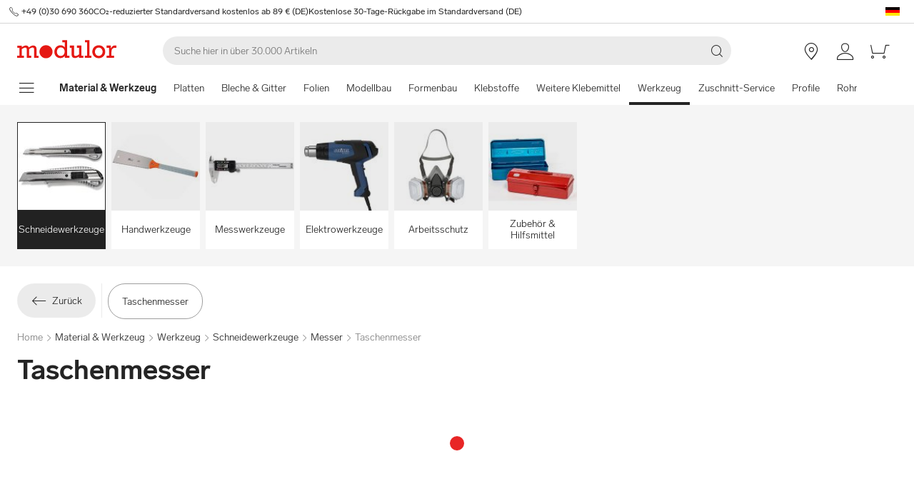

--- FILE ---
content_type: text/html; charset=utf-8
request_url: https://www.modulor.de/werkzeug/schneidewerkzeuge/messer/taschenmesser/
body_size: 29869
content:
<!DOCTYPE html><html lang="de"><head><script>(function(w,i,g){w[g]=w[g]||[];if(typeof w[g].push=='function')w[g].push(i)})
(window,'GTM-PMBD4F','google_tags_first_party');</script><script>(function(w,d,s,l){w[l]=w[l]||[];(function(){w[l].push(arguments);})('set', 'developer_id.dYzg1YT', true);
		w[l].push({'gtm.start':new Date().getTime(),event:'gtm.js'});var f=d.getElementsByTagName(s)[0],
		j=d.createElement(s);j.async=true;j.src='/y3go/';
		f.parentNode.insertBefore(j,f);
		})(window,document,'script','dataLayer');</script><meta name="viewport" content="width=device-width"/><meta charSet="utf-8"/><title>Taschenmesser günstig kaufen | Modulor Online Shop</title><meta name="description" content="Taschenmesser zu Top-Preisen jetzt online kaufen bei Modulor. ✓ Schneller Versand ✓ Top Kunden-Service"/><link rel="alternate" hrefLang="de" href="https://www.modulor.de/werkzeug/schneidewerkzeuge/messer/taschenmesser/"/><link rel="alternate" hrefLang="en" href="https://www.modulor.de/en/tools/cutting-tools/knives/pocket-knife/"/><link rel="alternate" hrefLang="es" href="https://www.modulor.de/es/herramienta/herramientas-de-corte/cuchillos/navajas/"/><link rel="alternate" hrefLang="it" href="https://www.modulor.de/it/utensili/utensili-per-il-taglio/coltelli/coltellini/"/><link rel="alternate" hrefLang="x-default" href="https://www.modulor.de/en/tools/cutting-tools/knives/pocket-knife/"/><meta name="robots" content="index,follow"/><link rel="preconnect" href="https://dev.visualwebsiteoptimizer.com"/><script type="application/ld+json">{"@context":"https://schema.org","@type":"BreadcrumbList","itemListElement":[{"@type":"ListItem","position":1,"name":"Material & Werkzeug","item":"https://www.modulor.de//material-werkzeug/"},{"@type":"ListItem","position":2,"name":"Werkzeug","item":"https://www.modulor.de//werkzeug/"},{"@type":"ListItem","position":3,"name":"Schneidewerkzeuge","item":"https://www.modulor.de//werkzeug/schneidewerkzeuge/"},{"@type":"ListItem","position":4,"name":"Messer","item":"https://www.modulor.de//werkzeug/schneidewerkzeuge/messer/"},{"@type":"ListItem","position":5,"name":"Taschenmesser","item":"https://www.modulor.de//werkzeug/schneidewerkzeuge/messer/taschenmesser/"}]}</script><meta name="next-head-count" content="15"/><link rel="shortcut icon" type="image/x-icon" href="https://static.modulor.de/react/1661/static/favicon.ico"/><link rel="preconnect" href="https://www.googletagmanager.com"/><link rel="preconnect" href="https://www.google-analytics.com"/><link rel="preconnect" href="https://connect.facebook.net"/><link rel="preconnect" href="https://www.facebook.com"/><link rel="preconnect" href="https://gql.modulor.de"/><link rel="preconnect" href="https://cdn.modulor.de"/><link rel="preconnect" href="https://connect.nosto.com"/><script type="text/plain" data-usercentrics="Google Maps" src="https://apis.google.com/js/platform.js?onload=renderBadge" async="" defer=""></script><script async="" type="text/javascript" id="trustedScript" src="https://widgets.trustedshops.com/js/XFE8C4716A2CFADEAE5CDBD374AF49C97.js" data-desktop-enable-custom="true" data-mobile-enable-custom="true" data-mobile-disable-reviews="true"></script><script async="" defer="" type="text/javascript" src="https://integrations.etrusted.com/applications/widget.js/v2"></script><link rel="preload" href="https://static.modulor.de/react/1661/_next/static/media/83b8c90013e24c51-s.p.woff2" as="font" type="font/woff2" crossorigin="anonymous" data-next-font="size-adjust"/><link rel="preload" href="https://static.modulor.de/react/1661/_next/static/media/df373cb3cda80d97-s.p.woff2" as="font" type="font/woff2" crossorigin="anonymous" data-next-font="size-adjust"/><link rel="preload" href="https://static.modulor.de/react/1661/_next/static/media/d50adb152873a47f-s.p.woff2" as="font" type="font/woff2" crossorigin="anonymous" data-next-font="size-adjust"/><link rel="preload" href="https://static.modulor.de/react/1661/_next/static/media/27663a41c2720376-s.p.woff2" as="font" type="font/woff2" crossorigin="anonymous" data-next-font="size-adjust"/><link rel="preload" href="https://static.modulor.de/react/1661/_next/static/media/253eaaace6601e53-s.p.woff2" as="font" type="font/woff2" crossorigin="anonymous" data-next-font="size-adjust"/><link rel="preload" href="https://static.modulor.de/react/1661/_next/static/media/f0d131f92609c4a0-s.p.woff2" as="font" type="font/woff2" crossorigin="anonymous" data-next-font="size-adjust"/><link rel="preload" href="https://static.modulor.de/react/1661/_next/static/css/793b140a8d8c6bff.css" as="style" crossorigin="anonymous"/><link rel="stylesheet" href="https://static.modulor.de/react/1661/_next/static/css/793b140a8d8c6bff.css" crossorigin="anonymous" data-n-g=""/><link rel="preload" href="https://static.modulor.de/react/1661/_next/static/css/058d1d35cabb228e.css" as="style" crossorigin="anonymous"/><link rel="stylesheet" href="https://static.modulor.de/react/1661/_next/static/css/058d1d35cabb228e.css" crossorigin="anonymous" data-n-p=""/><link rel="preload" href="https://static.modulor.de/react/1661/_next/static/css/768995ebe2119493.css" as="style" crossorigin="anonymous"/><link rel="stylesheet" href="https://static.modulor.de/react/1661/_next/static/css/768995ebe2119493.css" crossorigin="anonymous"/><link rel="preload" href="https://static.modulor.de/react/1661/_next/static/css/7510237bf1d4b509.css" as="style" crossorigin="anonymous"/><link rel="stylesheet" href="https://static.modulor.de/react/1661/_next/static/css/7510237bf1d4b509.css" crossorigin="anonymous"/><link rel="preload" href="https://static.modulor.de/react/1661/_next/static/css/e8a763b662654a5b.css" as="style" crossorigin="anonymous"/><link rel="stylesheet" href="https://static.modulor.de/react/1661/_next/static/css/e8a763b662654a5b.css" crossorigin="anonymous"/><link rel="preload" href="https://static.modulor.de/react/1661/_next/static/css/3f87b2bfbc058aed.css" as="style" crossorigin="anonymous"/><link rel="stylesheet" href="https://static.modulor.de/react/1661/_next/static/css/3f87b2bfbc058aed.css" crossorigin="anonymous"/><link rel="preload" href="https://static.modulor.de/react/1661/_next/static/css/a0f6a46f441728d1.css" as="style" crossorigin="anonymous"/><link rel="stylesheet" href="https://static.modulor.de/react/1661/_next/static/css/a0f6a46f441728d1.css" crossorigin="anonymous"/><link rel="preload" href="https://static.modulor.de/react/1661/_next/static/css/c7ed77f4e160567f.css" as="style" crossorigin="anonymous"/><link rel="stylesheet" href="https://static.modulor.de/react/1661/_next/static/css/c7ed77f4e160567f.css" crossorigin="anonymous"/><noscript data-n-css=""></noscript><script defer="" crossorigin="anonymous" nomodule="" src="https://static.modulor.de/react/1661/_next/static/chunks/polyfills-42372ed130431b0a.js"></script><script defer="" src="https://static.modulor.de/react/1661/_next/static/chunks/4483.30e0b817ee0eb483.js" crossorigin="anonymous"></script><script defer="" src="https://static.modulor.de/react/1661/_next/static/chunks/7346.772eb348fcc8ecf3.js" crossorigin="anonymous"></script><script defer="" src="https://static.modulor.de/react/1661/_next/static/chunks/4301.de563b42472923ee.js" crossorigin="anonymous"></script><script defer="" src="https://static.modulor.de/react/1661/_next/static/chunks/6394.3e9ed3607bcc24fb.js" crossorigin="anonymous"></script><script defer="" src="https://static.modulor.de/react/1661/_next/static/chunks/1087.b96959f67774cda2.js" crossorigin="anonymous"></script><script defer="" src="https://static.modulor.de/react/1661/_next/static/chunks/2556.809e8cd7a0b0cba4.js" crossorigin="anonymous"></script><script defer="" src="https://static.modulor.de/react/1661/_next/static/chunks/4563.33b4b4fbb3135190.js" crossorigin="anonymous"></script><script defer="" src="https://static.modulor.de/react/1661/_next/static/chunks/4936.7ac976eaddb009ee.js" crossorigin="anonymous"></script><script defer="" src="https://static.modulor.de/react/1661/_next/static/chunks/333.aa752a9c45dbea61.js" crossorigin="anonymous"></script><script defer="" src="https://static.modulor.de/react/1661/_next/static/chunks/7589.ab5871eae60fc7d5.js" crossorigin="anonymous"></script><script defer="" src="https://static.modulor.de/react/1661/_next/static/chunks/7159.32bf670bccd5e3d3.js" crossorigin="anonymous"></script><script defer="" src="https://static.modulor.de/react/1661/_next/static/chunks/2925.6d82811dbbe8b0f4.js" crossorigin="anonymous"></script><script defer="" src="https://static.modulor.de/react/1661/_next/static/chunks/3220.f7e5619a66f8c55d.js" crossorigin="anonymous"></script><script defer="" src="https://static.modulor.de/react/1661/_next/static/chunks/6480.b3dbb214bf2aa0cb.js" crossorigin="anonymous"></script><script src="https://static.modulor.de/react/1661/_next/static/chunks/webpack-72272a95ec24eb79.js" defer="" crossorigin="anonymous"></script><script src="https://static.modulor.de/react/1661/_next/static/chunks/framework-da27f7ca4b93e2a2.js" defer="" crossorigin="anonymous"></script><script src="https://static.modulor.de/react/1661/_next/static/chunks/main-c5975401a5d28dda.js" defer="" crossorigin="anonymous"></script><script src="https://static.modulor.de/react/1661/_next/static/chunks/pages/_app-ba29d333ec99187a.js" defer="" crossorigin="anonymous"></script><script src="https://static.modulor.de/react/1661/_next/static/chunks/6388-27822634d4f3cc32.js" defer="" crossorigin="anonymous"></script><script src="https://static.modulor.de/react/1661/_next/static/chunks/5885-7c5c95199c958898.js" defer="" crossorigin="anonymous"></script><script src="https://static.modulor.de/react/1661/_next/static/chunks/1226-19fc01ff0bf0823f.js" defer="" crossorigin="anonymous"></script><script src="https://static.modulor.de/react/1661/_next/static/chunks/pages/%5B%5B...path%5D%5D-ade9adcdc91fd88c.js" defer="" crossorigin="anonymous"></script><script src="https://static.modulor.de/react/1661/_next/static/32e3a0b48794755b/_buildManifest.js" defer="" crossorigin="anonymous"></script><script src="https://static.modulor.de/react/1661/_next/static/32e3a0b48794755b/_ssgManifest.js" defer="" crossorigin="anonymous"></script></head><body><div id="__next"><main class="__variable_36eef7"><div id="notificationRoot"> </div><div id="modalRoot"> </div><div class="Header_preheader__54tBs"><div class="Header_left__KzXTr"><span style="display:flex"><i class="icon-phone Icon_icon__xKfl_" title="" style="font-size:16px"></i><a href="tel:+49 (0)30 690 360" target="_blank" rel="noreferrer" class="link inlined"> <!-- -->+49 (0)30 690 360</a></span><a href="" target="_blank" rel="noreferrer" class="link inlined"><span>CO₂-reduzierter Standardversand kostenlos ab 89 € (DE)</span></a><a href="" target="_blank" rel="noreferrer" class="link inlined"><span>Kostenlose 30-Tage-Rückgabe im Standardversand (DE)</span></a></div><div class="Header_right__ADo0x"><span class="Header_language-container__Nv3aZ"><button type="button" title="Sprachen" class="button ghost small no-hover"><svg width="24" height="24" viewBox="0 0 24 24" xmlns="http://www.w3.org/2000/svg" xmlns:xlink="http://www.w3.org/1999/xlink"><desc>flag_de_1px</desc><rect fill="#0D0000" x="2" y="6" width="20" height="4"></rect><rect fill="#FF0000" x="2" y="10" width="20" height="4"></rect><rect fill="#FFE600" x="2" y="14" width="20" height="4"></rect></svg></button></span></div></div><header class="Header_desktop-header__9apFs Header_sticky__9Q7w6"><div class="Header_first-row__13ENt"><div class="Header_logo-container__yPlcF"><a href="" target="_blank" rel="noreferrer" class="link" aria-label="Home"><svg height="30px" width="140px" xmlns="http://www.w3.org/2000/svg" viewBox="0 0 133 24"><path fill="#E51813" d="M122.2 20.6H119v2.8h10v-2.8h-3.5v-4.7c0-3.7 1.1-5.8 4.9-5.8h1.7V6.9H130c-2 0-4.1 1.2-5.1 3.9h-.1V7.1H119V10h3.3v10.6zm-18.7-5.3c0-3.1 2.2-5.5 5.1-5.5 2.9 0 5.1 2.4 5.1 5.5 0 3.2-2.2 5.5-5.1 5.5-2.9 0-5.1-2.3-5.1-5.5m-3.5 0c0 4.9 3.7 8.6 8.6 8.6 4.9 0 8.6-3.7 8.6-8.6s-3.7-8.6-8.6-8.6c-4.9 0-8.6 3.7-8.6 8.6m-6.9 5.3h-3v2.8h8.7v-2.8h-2.5V0h-6.1v2.8h2.9v17.8zm-4.8 0h-2.8V7.1h-6V10h2.8v8.8c-1.4 1.3-3.3 2.1-4.7 2.1-1.2 0-1.9-.7-1.9-2.4V7.1h-5.6V10h2.3v8.7c0 3.4 1.6 5 4.5 5 1.7 0 3.5-.7 5.3-2.1v1.9h6v-2.9zm-35.4-5.3c0-3.2 2.2-5.7 5.1-5.7 3.1 0 5.2 2.2 5.2 5.5S61 20.9 58 20.9s-5.1-2.3-5.1-5.6m16.6 5.3h-3V0h-6.3v2.8h3.1v6.5c-1.6-1.7-3.5-2.6-5.7-2.6-4.6 0-8.1 3.8-8.1 8.7 0 5.8 4.3 8.4 8 8.4 2.3 0 4.1-.9 5.8-2.7v2.4h6.2v-2.9zM3 20.6H0v2.8h9v-2.8H6.2v-8.8c2-1.4 3.4-2 4.6-2 1 0 2 .6 2 2.3v11.3h6v-2.8H16v-8.8c1.6-1.3 3.3-2.1 4.6-2.1 1.2 0 2 .8 2 2.4v11.4h6v-2.8h-2.8v-9.2c0-2.8-1.7-4.5-4.3-4.5-1.9 0-3.5.7-5.9 2.6-.7-1.7-2.1-2.6-3.9-2.6-1.8 0-3.6.8-5.5 2.3v-2h-6V10H3v10.6zM38.4 24c4.8 0 8.7-3.9 8.7-8.7 0-4.8-3.9-8.7-8.7-8.7-4.8 0-8.7 3.9-8.7 8.7 0 4.8 3.9 8.7 8.7 8.7"></path></svg></a></div><div class="Header_search-container__KAVk6"><div class="Search_search__8zDgT"><input aria-label="Suchen" autoComplete="off" data-cy="search-input" name="searchparam" placeholder="Suche hier in über 30.000 Artikeln" spellcheck="false" type="search" value=""/><i class="icon-magnifier" title="Suchen"></i></div></div><a href="" target="_blank" rel="noreferrer" class="link Header_icon-link__F_D49" aria-label=""><i class="Header_link-icon__GkklG
                 undefined
                 " title=""></i><span class="Header_icon-link-text__tOLdV "></span></a><a href="" target="_blank" rel="noreferrer" class="link Header_icon-link__F_D49" aria-label=""><i class="Header_link-icon__GkklG
                 undefined
                 " title=""></i><span class="Header_icon-link-text__tOLdV "></span></a><a href="" target="_blank" rel="noreferrer" class="link Header_icon-link__F_D49" aria-label=""><i class="Header_link-icon__GkklG
                 icon-location
                 hide-desktopHD" title=""></i><span class="Header_icon-link-text__tOLdV hide-desktop"></span></a><a href="" target="_blank" rel="noreferrer" class="link Header_icon-link__F_D49" aria-label=""><i class="Header_link-icon__GkklG
                 icon-avatar
                 " title=""></i></a><a href="" target="_blank" rel="noreferrer" class="link Header_icon-link__F_D49" aria-label=""><i class="Header_link-icon__GkklG
                 icon-cart
                 " title=""></i></a></div><nav class="Header_second-row___f_sA"><button type="button" class="button large ghost no-hover" aria-label="Navigationsmenü anzeigen" aria-expanded="false"><i class="icon-burger-menu Icon_icon__xKfl_" title="" style="font-size:32px"></i></button><a class="link Header_link__suN3m" aria-label="Home" href="/material-werkzeug/"><strong>Material &amp; Werkzeug</strong></a><div class="Header_categories-container__D9Tpa"><div class="Header_category__WFzhf " data-cy="NavBar-category"><a tabindex="-1" href="/platten/">Platten</a></div><div class="Header_category__WFzhf " data-cy="NavBar-category"><a tabindex="-1" href="/bleche-gitter/">Bleche &amp; Gitter</a></div><div class="Header_category__WFzhf " data-cy="NavBar-category"><a tabindex="-1" href="/folien/">Folien</a></div><div class="Header_category__WFzhf " data-cy="NavBar-category"><a tabindex="-1" href="/modellbau/">Modellbau</a></div><div class="Header_category__WFzhf " data-cy="NavBar-category"><a tabindex="-1" href="/formenbau/">Formenbau</a></div><div class="Header_category__WFzhf " data-cy="NavBar-category"><a tabindex="-1" href="/klebstoffe/">Klebstoffe</a></div><div class="Header_category__WFzhf " data-cy="NavBar-category"><a tabindex="-1" href="/weitere-klebemittel/">Weitere Klebemittel</a></div><div class="Header_category__WFzhf Header_active__v7PU5" data-cy="NavBar-category"><a tabindex="-1" href="/werkzeug/">Werkzeug</a></div><div class="Header_category__WFzhf " data-cy="NavBar-category"><a tabindex="-1" href="/zuschnitt-service/">Zuschnitt-Service</a></div><div class="Header_category__WFzhf " data-cy="NavBar-category"><a tabindex="-1" href="/profile/">Profile</a></div><div class="Header_category__WFzhf " data-cy="NavBar-category"><a tabindex="-1" href="/rohre/">Rohre</a></div><div class="Header_category__WFzhf " data-cy="NavBar-category"><a tabindex="-1" href="/staebe/">Stäbe</a></div><div class="Header_category__WFzhf " data-cy="NavBar-category"><a tabindex="-1" href="/stangen/">Stangen</a></div><div class="Header_category__WFzhf " data-cy="NavBar-category"><a tabindex="-1" href="/leisten/">Leisten</a></div><div class="Header_category__WFzhf " data-cy="NavBar-category"><a tabindex="-1" href="/stoffe/">Stoffe</a></div><div class="Header_category__WFzhf " data-cy="NavBar-category"><a tabindex="-1" href="/holz/">Holz</a></div><div class="Header_category__WFzhf " data-cy="NavBar-category"><a tabindex="-1" href="/metall/">Metall</a></div><div class="Header_category__WFzhf " data-cy="NavBar-category"><a tabindex="-1" href="/kunststoff/">Kunststoff</a></div><div class="Header_category__WFzhf " data-cy="NavBar-category"><a tabindex="-1" href="/material-muster/">Material-Muster</a></div></div><div class="Header_new-container__eZZhz"><a href="" target="_blank" rel="noreferrer" class="link"></a></div><div class="Header_sale-container__cwJ85"><a href="" target="_blank" rel="noreferrer" class="link"></a></div></nav></header><div class="Header_shadow__j_KA9" style="height:0"></div><div></div><div id="57438"><div class="SubHeader_container__vowTZ " style="margin-bottom:24px"><div class="HorizontalList_container__vUkyv" data-cy="HorizontalList-container"><div class="HorizontalList_content__8iae1 
          HorizontalList_native-scroll-mobile__J_RBN"><div class="SubHeader_tiles__MD4xx"><div class="HoverTile_tile__PiO_E HoverTile_selected__JTBSO" data-cy="HoverTile"><a class="link inlined" href="/werkzeug/schneidewerkzeuge/"><div><picture class="Image_image__ObZHz undefined"><source srcSet="https://cdn.modulor.de/category/51eb95ffb21f311b4e00a5059c15c2ca_120_120.jpg 120w, https://cdn.modulor.de/category/51eb95ffb21f311b4e00a5059c15c2ca_240_240.jpg 240w" sizes="120px"/><img src="https://cdn.modulor.de/category/51eb95ffb21f311b4e00a5059c15c2ca_120_120.jpg" alt="Kategoriebild für: + Schneidewerkzeuge" loading="lazy" style="object-position:center;aspect-ratio:1 / 1;filter:brightness(1);object-fit:contain"/></picture></div><span>Schneidewerkzeuge</span></a></div><div class="HoverTile_tile__PiO_E undefined" data-cy="HoverTile"><a class="link inlined" href="/werkzeug/handwerkzeuge/"><div><picture class="Image_image__ObZHz undefined"><source srcSet="https://cdn.modulor.de/category/dc017a2f13e377d79b003a1bb95e08df_120_120.jpg 120w, https://cdn.modulor.de/category/dc017a2f13e377d79b003a1bb95e08df_240_240.jpg 240w" sizes="120px"/><img src="https://cdn.modulor.de/category/dc017a2f13e377d79b003a1bb95e08df_120_120.jpg" alt="Kategoriebild für: + Handwerkzeuge" loading="lazy" style="object-position:center;aspect-ratio:1 / 1;filter:brightness(1);object-fit:contain"/></picture></div><span>Handwerkzeuge</span></a></div><div class="HoverTile_tile__PiO_E undefined" data-cy="HoverTile"><a class="link inlined" href="/werkzeug/messwerkzeuge/"><div><picture class="Image_image__ObZHz undefined"><source srcSet="https://cdn.modulor.de/category/965eed31733e18bf0c20361f9903a5c6_120_120.jpg 120w, https://cdn.modulor.de/category/965eed31733e18bf0c20361f9903a5c6_240_240.jpg 240w" sizes="120px"/><img src="https://cdn.modulor.de/category/965eed31733e18bf0c20361f9903a5c6_120_120.jpg" alt="Kategoriebild für: + Messwerkzeuge" loading="lazy" style="object-position:center;aspect-ratio:1 / 1;filter:brightness(1);object-fit:contain"/></picture></div><span>Messwerkzeuge</span></a></div><div class="HoverTile_tile__PiO_E undefined" data-cy="HoverTile"><a class="link inlined" href="/werkzeug/elektrowerkzeuge/"><div><picture class="Image_image__ObZHz undefined"><source srcSet="https://cdn.modulor.de/category/8a5a166ed9de3d62da3f4ef17ccc3681_120_120.jpg 120w, https://cdn.modulor.de/category/8a5a166ed9de3d62da3f4ef17ccc3681_240_240.jpg 240w" sizes="120px"/><img src="https://cdn.modulor.de/category/8a5a166ed9de3d62da3f4ef17ccc3681_120_120.jpg" alt="Kategoriebild für: + Elektrowerkzeuge" loading="lazy" style="object-position:center;aspect-ratio:1 / 1;filter:brightness(1);object-fit:contain"/></picture></div><span>Elektrowerkzeuge</span></a></div><div class="HoverTile_tile__PiO_E undefined" data-cy="HoverTile"><a class="link inlined" href="/werkzeug/arbeitsschutz/"><div><picture class="Image_image__ObZHz undefined"><source srcSet="https://cdn.modulor.de/category/f65b217ae6117d91ad14fe257619eac3_120_120.jpg 120w, https://cdn.modulor.de/category/f65b217ae6117d91ad14fe257619eac3_240_240.jpg 240w" sizes="120px"/><img src="https://cdn.modulor.de/category/f65b217ae6117d91ad14fe257619eac3_120_120.jpg" alt="Kategoriebild für: + Arbeitsschutz" loading="lazy" style="object-position:center;aspect-ratio:1 / 1;filter:brightness(1);object-fit:contain"/></picture></div><span>Arbeitsschutz</span></a></div><div class="HoverTile_tile__PiO_E undefined" data-cy="HoverTile"><a class="link inlined" href="/werkzeug/zubehoer-hilfsmittel/"><div><picture class="Image_image__ObZHz undefined"><source srcSet="https://cdn.modulor.de/category/6f845b5389f17b5b1eb4826195388758_120_120.jpg 120w, https://cdn.modulor.de/category/6f845b5389f17b5b1eb4826195388758_240_240.jpg 240w" sizes="120px"/><img src="https://cdn.modulor.de/category/6f845b5389f17b5b1eb4826195388758_120_120.jpg" alt="Kategoriebild für: + Zubehör &amp; Hilfsmittel" loading="lazy" style="object-position:center;aspect-ratio:1 / 1;filter:brightness(1);object-fit:contain"/></picture></div><span>Zubehör &amp; Hilfsmittel</span></a></div></div></div></div></div></div><div id="71822"><div class="Chips_container__jc9Cv Chips_nav__vkW0T" style="padding-bottom:0px"><a class="link inlined" href="/werkzeug/schneidewerkzeuge/messer/"><span class="Chips_chip__1vvwK Chips_large__E3_AN Chips_gray__T3AEH
            "><i class="icon-arrow-left Icon_icon__xKfl_" title="" style="font-size:24px"></i><span class="hide-mobile">Zurück</span></span></a><div class="Chips_line__MiMr4"></div><a class="link inlined" href="/werkzeug/schneidewerkzeuge/messer/taschenmesser/"><span class="Chips_chip__1vvwK Chips_large__E3_AN 
            ">Taschenmesser</span></a></div></div><div id="57439"><div class="" style="margin-bottom:0px"><div class="Breadcrumbs_breadcrumbs__JfK_a Breadcrumbs_withMargin__QUC0r"><span>Home</span><i class="Breadcrumbs_chevron__5kZFq icon-chevron-right"></i><a class="link inlined" href="/material-werkzeug/">Material &amp; Werkzeug</a><i class="Breadcrumbs_chevron__5kZFq icon-chevron-right"></i><a class="link inlined" href="/werkzeug/">Werkzeug</a><i class="Breadcrumbs_chevron__5kZFq icon-chevron-right"></i><a class="link inlined" href="/werkzeug/schneidewerkzeuge/">Schneidewerkzeuge</a><i class="Breadcrumbs_chevron__5kZFq icon-chevron-right"></i><a class="link inlined" href="/werkzeug/schneidewerkzeuge/messer/">Messer</a><i class="Breadcrumbs_chevron__5kZFq icon-chevron-right"></i><span>Taschenmesser</span></div></div></div><div id="57440"><div class="" style="padding-bottom:32px"><h1 class="TitleText_title__tSk28" id="57440">Taschenmesser</h1></div></div><div id="57441"><div class="" style="margin-bottom:64px"><div style="min-height:2978px"><div class="Loader_container__pZ44U Loader_small__cIjVT"><div class="Loader_loader__GrUtG"><div class="Loader_icon__8dLa7" style="animation-delay:1s"></div></div></div></div></div></div><div id="57442"><div class="Nosto_placeholderHeight__csXhh"></div></div><div id="57443"><div class="Nosto_placeholderHeight__csXhh"></div></div><div></div><div></div><footer class="Footer_container__7AGDW"><div class="Footer_usps__2xymZ hide-tablet hide-mobile"><div style="background-color:#F5F5F5;text-align:center;display:flex;flex-direction:column;align-items:center"><div class="Footer_title__7ywZX">Wir lieben Material</div><picture class="Image_image__ObZHz "><source srcSet="https://cdn.modulor.de/static/heart_brush_72_72.png 1x, https://cdn.modulor.de/static/heart_brush_144_144.png 2x" media="(min-width: 80.1em)"/><source srcSet="https://cdn.modulor.de/static/heart_brush_72_72.png 1x, https://cdn.modulor.de/static/heart_brush_144_144.png 2x" media="(min-width: 48.1em)"/><img src="https://cdn.modulor.de/static/heart_brush_72_72.png" alt="" loading="lazy" style="object-position:center center;width:72px;height:72px;filter:brightness(1);object-fit:cover"/></picture><div class="Footer_text__zmW1j"><p>Ob für Design, Architektur, Modellbau, DIY, Kunst oder Papeterie: Über 30.000 Artikel, die das kreative Herz höher schlagen lassen. Für die Profis. Und alle, die es werden wollen.</p></div></div><div style="background-color:#F5F5F5;text-align:center;display:flex;flex-direction:column;align-items:center"><div class="Footer_title__7ywZX">Inspirierend &amp; Individuell</div><picture class="Image_image__ObZHz "><source srcSet="https://cdn.modulor.de/static/bulb_brush_72_72.png 1x, https://cdn.modulor.de/static/bulb_brush_144_144.png 2x" media="(min-width: 80.1em)"/><source srcSet="https://cdn.modulor.de/static/bulb_brush_72_72.png 1x, https://cdn.modulor.de/static/bulb_brush_144_144.png 2x" media="(min-width: 48.1em)"/><img src="https://cdn.modulor.de/static/bulb_brush_72_72.png" alt="" loading="lazy" style="object-position:center center;width:72px;height:72px;filter:brightness(1);object-fit:cover"/></picture><div class="Footer_text__zmW1j"><p>Den weltweiten Material-Trends auf der Spur: Bei Modulor gibt es immer neue, hochwertige Produkte zu entdecken. In allen Formen und Farben – und in vielen Fällen sogar maßgeschneidert.</p></div></div><div style="background-color:#F5F5F5;text-align:center;display:flex;flex-direction:column;align-items:center"><div class="Footer_title__7ywZX">Bequeme Bezahlung</div><picture class="Image_image__ObZHz "><source srcSet="https://cdn.modulor.de/static/payment_brush_72_72.png 1x, https://cdn.modulor.de/static/payment_brush_144_144.png 2x" media="(min-width: 80.1em)"/><source srcSet="https://cdn.modulor.de/static/payment_brush_72_72.png 1x, https://cdn.modulor.de/static/payment_brush_144_144.png 2x" media="(min-width: 48.1em)"/><img src="https://cdn.modulor.de/static/payment_brush_72_72.png" alt="" loading="lazy" style="object-position:center center;width:72px;height:72px;filter:brightness(1);object-fit:cover"/></picture><div class="Footer_text__zmW1j"><p>PayPal, Kreditkarte, Lastschrift – bei Modulor ist Bezahlen ganz einfach. Erst nach Lieferung zahlen? Kein Problem: Einfach Kauf auf Rechnung auswählen.</p></div></div><div style="background-color:#F5F5F5;text-align:center;display:flex;flex-direction:column;align-items:center"><div class="Footer_title__7ywZX">Schneller Versand</div><picture class="Image_image__ObZHz "><source srcSet="https://cdn.modulor.de/static/truck_brush_72_72.png 1x, https://cdn.modulor.de/static/truck_brush_144_144.png 2x" media="(min-width: 80.1em)"/><source srcSet="https://cdn.modulor.de/static/truck_brush_72_72.png 1x, https://cdn.modulor.de/static/truck_brush_144_144.png 2x" media="(min-width: 48.1em)"/><img src="https://cdn.modulor.de/static/truck_brush_72_72.png" alt="" loading="lazy" style="object-position:center center;width:72px;height:72px;filter:brightness(1);object-fit:cover"/></picture><div class="Footer_text__zmW1j"><p>Wir liefern mit unseren Versandpartnern sicher und schnell – und innerhalb Berlins auf Wunsch sogar noch am gleichen Tag. Ab 89 € ist der klimaneutrale Standardversand (DE) kostenlos.</p></div></div><div style="background-color:#F5F5F5;text-align:center;display:flex;flex-direction:column;align-items:center"><div class="Footer_title__7ywZX">Berliner Original</div><picture class="Image_image__ObZHz "><source srcSet="https://cdn.modulor.de/static/bear_brush_72_72.png 1x, https://cdn.modulor.de/static/bear_brush_144_144.png 2x" media="(min-width: 80.1em)"/><source srcSet="https://cdn.modulor.de/static/bear_brush_72_72.png 1x, https://cdn.modulor.de/static/bear_brush_144_144.png 2x" media="(min-width: 48.1em)"/><img src="https://cdn.modulor.de/static/bear_brush_72_72.png" alt="" loading="lazy" style="object-position:center center;width:72px;height:72px;filter:brightness(1);object-fit:cover"/></picture><div class="Footer_text__zmW1j"><p>Alle Produkte und noch mehr Ideen kann man auch in unserem Laden in Berlin-Kreuzberg erleben. Auf 2 Etagen und über 3.000 m².</p></div></div></div><div class=" Footer_newsletterPlaceholder__3EIzP"></div><div class="Footer_gray__ESLE9"><div class="Footer_list-elements__i1xd9 Footer_with-titles__Do6n4
   Footer_first__UBe48"><div class="Footer_element__CHu2S Footer_left__fTz49"><button class="Footer_button__h61b6" aria-controls="Über Modulor-content" aria-expanded="false" id="Über Modulor-header"><div class="Footer_title__7ywZX">Über Modulor<i class="icon-chevron-up Footer_down__duJRL" title=""></i></div></button><div aria-labelledby="Über Modulor-header" class="Footer_accordion-content__RJX0N Footer_vertical__eHin2 Footer_closed__vMXKX" id="Über Modulor-content" style="flex-direction:column"><div class="Footer_entry__7p4PT Footer_has-no-icon__G75Tp
          "><a href="/filiale-berlin/" target="_blank" rel="noreferrer" class="link inlined"><span class="Footer_entry-text__e_4En">Laden Berlin</span></a></div><div class="Footer_entry__7p4PT Footer_has-no-icon__G75Tp
          "><a class="link inlined" href="/materialwissen/"><span class="Footer_entry-text__e_4En">Materialwissen</span></a></div><div class="Footer_entry__7p4PT Footer_has-no-icon__G75Tp
          "><a class="link inlined" href="/jobs/"><span class="Footer_entry-text__e_4En">Jobs</span></a></div><div class="Footer_entry__7p4PT Footer_has-no-icon__G75Tp
          "><a class="link inlined" href="/newsletter/"><span class="Footer_entry-text__e_4En">Newsletter</span></a></div></div></div><div class="Footer_element__CHu2S Footer_left__fTz49"><button class="Footer_button__h61b6" aria-controls="Service-content" aria-expanded="false" id="Service-header"><div class="Footer_title__7ywZX">Service<i class="icon-chevron-up Footer_down__duJRL" title=""></i></div></button><div aria-labelledby="Service-header" class="Footer_accordion-content__RJX0N Footer_vertical__eHin2 Footer_closed__vMXKX" id="Service-content" style="flex-direction:column"><div class="Footer_entry__7p4PT Footer_has-no-icon__G75Tp
          "><a class="link inlined" href="/bestellung-versand/"><span class="Footer_entry-text__e_4En">Bestellung & Versand</span></a></div><div class="Footer_entry__7p4PT Footer_has-no-icon__G75Tp
          "><a class="link inlined" href="/bestellung-versand/#73623"><span class="Footer_entry-text__e_4En">Ladenabholung</span></a></div><div class="Footer_entry__7p4PT Footer_has-no-icon__G75Tp
          "><a class="link inlined" href="/bezahlung/"><span class="Footer_entry-text__e_4En">Bezahlung</span></a></div><div class="Footer_entry__7p4PT Footer_has-no-icon__G75Tp
          "><a class="link inlined" href="/modulor-gutschein.html"><span class="Footer_entry-text__e_4En">Gutscheine</span></a></div><div class="Footer_entry__7p4PT Footer_has-no-icon__G75Tp
          "><a class="link inlined" href="/rueckgabe/"><span class="Footer_entry-text__e_4En">Rückgabe</span></a></div><div class="Footer_entry__7p4PT Footer_has-no-icon__G75Tp
          "><a class="link inlined" href="/masse-abkuerzungen/"><span class="Footer_entry-text__e_4En">Maße und Abkürzungen</span></a></div></div></div><div class="Footer_element__CHu2S Footer_left__fTz49"><button class="Footer_button__h61b6" aria-controls="Individualisierung-content" aria-expanded="false" id="Individualisierung-header"><div class="Footer_title__7ywZX">Individualisierung<i class="icon-chevron-up Footer_down__duJRL" title=""></i></div></button><div aria-labelledby="Individualisierung-header" class="Footer_accordion-content__RJX0N Footer_vertical__eHin2 Footer_closed__vMXKX" id="Individualisierung-content" style="flex-direction:column"><div class="Footer_entry__7p4PT Footer_has-no-icon__G75Tp
          "><a class="link inlined" href="/individuelle-materialbearbeitung/#76031"><span class="Footer_entry-text__e_4En">Zuschnitt</span></a></div><div class="Footer_entry__7p4PT Footer_has-no-icon__G75Tp
          "><a class="link inlined" href="/individuelle-materialbearbeitung/#76004"><span class="Footer_entry-text__e_4En">Bohrungen</span></a></div><div class="Footer_entry__7p4PT Footer_has-no-icon__G75Tp
          "><a class="link inlined" href="/individuelle-materialbearbeitung/#76476"><span class="Footer_entry-text__e_4En">Abkantung</span></a></div><div class="Footer_entry__7p4PT Footer_has-no-icon__G75Tp
          "><a class="link inlined" href="/bilderrahmen/individuelle-bilderrahmen/"><span class="Footer_entry-text__e_4En">Rahmung & Passepartouts</span></a></div><div class="Footer_entry__7p4PT Footer_has-no-icon__G75Tp
          "><a class="link inlined" href="/moebel/"><span class="Footer_entry-text__e_4En">Möbel konfigurieren</span></a></div></div></div><div class="Footer_element__CHu2S Footer_left__fTz49"><button class="Footer_button__h61b6" aria-controls="Professionals-content" aria-expanded="false" id="Professionals-header"><div class="Footer_title__7ywZX">Professionals<i class="icon-chevron-up Footer_down__duJRL" title=""></i></div></button><div aria-labelledby="Professionals-header" class="Footer_accordion-content__RJX0N Footer_vertical__eHin2 Footer_closed__vMXKX" id="Professionals-content" style="flex-direction:column"><div class="Footer_entry__7p4PT Footer_has-no-icon__G75Tp
          "><a class="link inlined" href="/professionals/#50556"><span class="Footer_entry-text__e_4En">Kontakt</span></a></div><div class="Footer_entry__7p4PT Footer_has-no-icon__G75Tp
          "><a class="link inlined" href="/professionals/#50552"><span class="Footer_entry-text__e_4En">Anfrage und Angebot</span></a></div><div class="Footer_entry__7p4PT Footer_has-no-icon__G75Tp
          "><a class="link inlined" href="/professionals/#50576"><span class="Footer_entry-text__e_4En">Musterversand</span></a></div><div class="Footer_entry__7p4PT Footer_has-no-icon__G75Tp
          "><a class="link inlined" href="/info-services/objektplanung/"><span class="Footer_entry-text__e_4En">Objektplanung</span></a></div><div class="Footer_entry__7p4PT Footer_has-no-icon__G75Tp
          "><a class="link inlined" href="/info-services/downloads/"><span class="Footer_entry-text__e_4En">CAD-Dateien</span></a></div><div class="Footer_entry__7p4PT Footer_has-no-icon__G75Tp
          "><a class="link inlined" href="/professionals/#50552"><span class="Footer_entry-text__e_4En">Möbel-Aufbauservice anfragen</span></a></div><div class="Footer_entry__7p4PT Footer_has-no-icon__G75Tp
          "><a class="link inlined" href="/info-services/moebelpartner/"><span class="Footer_entry-text__e_4En">Möbelpartner werden</span></a></div><div class="Footer_entry__7p4PT Footer_has-no-icon__G75Tp
          "><a class="link inlined" href="/professionals/#76442"><span class="Footer_entry-text__e_4En">Werbegeschenke</span></a></div></div></div><div class="Footer_element__CHu2S Footer_left__fTz49"><button class="Footer_button__h61b6" aria-controls="Kontakt-content" aria-expanded="false" id="Kontakt-header"><div class="Footer_title__7ywZX">Kontakt<i class="icon-chevron-up Footer_down__duJRL" title=""></i></div></button><div aria-labelledby="Kontakt-header" class="Footer_accordion-content__RJX0N Footer_vertical__eHin2 Footer_closed__vMXKX" id="Kontakt-content" style="flex-direction:column"><div class="Footer_entry__7p4PT Footer_has-icon__Ty4WS
          Footer_sibling-with-icon__FQ_M4"><i class="icon-phone"></i><a href="tel:+4930690360" target="_blank" rel="noreferrer" class="link inlined"><span class="Footer_entry-text__e_4En">+49 (0)30 690 360</span></a></div><div class="Footer_entry__7p4PT Footer_has-no-icon__G75Tp
          Footer_sibling-with-icon__FQ_M4"><span class="Footer_entry-text__e_4En"><span>Montag - Freitag </span><span>9:00 - 17:00 Uhr</span></span></div><div class="Footer_entry__7p4PT Footer_has-icon__Ty4WS
          Footer_sibling-with-icon__FQ_M4"><i class="icon-info-circled"></i><a class="link inlined" href="/filiale-berlin/#80342"><span class="Footer_entry-text__e_4En">Lost & Found im Laden</span></a></div><div class="Footer_entry__7p4PT Footer_has-icon__Ty4WS
          Footer_sibling-with-icon__FQ_M4"><i class="icon-email"></i><a class="link inlined" href="/kontaktieren/"><span class="Footer_entry-text__e_4En">Kontaktformular</span></a></div><div class="Footer_entry__7p4PT Footer_has-icon__Ty4WS
          Footer_sibling-with-icon__FQ_M4"><i class="icon-location"></i><span class="Footer_entry-text__e_4En">Öffnungszeiten Laden</span></div><div class="Footer_entry__7p4PT Footer_has-no-icon__G75Tp
          Footer_sibling-with-icon__FQ_M4"><span class="Footer_entry-text__e_4En"><span>Montag - Samstag </span><span>10:00 - 20:00 Uhr</span></span></div><div class="Footer_entry__7p4PT Footer_has-no-icon__G75Tp
          Footer_sibling-with-icon__FQ_M4"><span class="Footer_entry-text__e_4En">Zuschnitt tägl. bis 16:30 Uhr</span></div></div></div></div></div><div class="Footer_gray__ESLE9"><div class="Footer_list-elements__i1xd9 Footer_with-titles__Do6n4
   "><div class="Footer_element__CHu2S Footer_left__fTz49"><button class="Footer_button__h61b6" aria-controls="Zahlarten-content" aria-expanded="false" id="Zahlarten-header"><div class="Footer_title__7ywZX">Zahlarten<i class="icon-chevron-up Footer_down__duJRL" title=""></i></div></button><div aria-labelledby="Zahlarten-header" class="Footer_accordion-content__RJX0N Footer_horizontal__hV4wj Footer_closed__vMXKX" id="Zahlarten-content" style="flex-direction:row"><div class="Footer_entry__7p4PT"><svg xmlns="http://www.w3.org/2000/svg" viewBox="0 0 71 19" width="71" height="19"><g fill="none"><path fill="#253B80" d="M26.46 4.664h-3.916a.544.544 0 0 0-.538.46l-1.584 10.04a.326.326 0 0 0 .323.378h1.87a.544.544 0 0 0 .537-.46l.427-2.708a.544.544 0 0 1 .538-.46h1.24c2.579 0 4.067-1.248 4.456-3.722.175-1.082.008-1.932-.5-2.528-.556-.654-1.543-1-2.853-1Zm.451 3.668c-.214 1.405-1.287 1.405-2.326 1.405h-.59l.414-2.624a.326.326 0 0 1 .322-.276h.271c.707 0 1.375 0 1.72.403.205.24.268.598.19 1.092Zm11.254-.046H36.29a.326.326 0 0 0-.323.276l-.083.524-.13-.19c-.407-.589-1.312-.786-2.216-.786-2.072 0-3.842 1.57-4.186 3.771-.18 1.098.075 2.148.698 2.88.572.674 1.39.955 2.362.955 1.67 0 2.596-1.074 2.596-1.074l-.084.521a.326.326 0 0 0 .322.378h1.689a.544.544 0 0 0 .538-.46l1.013-6.418a.325.325 0 0 0-.321-.377Zm-2.614 3.65c-.181 1.071-1.031 1.79-2.116 1.79-.544 0-.98-.174-1.259-.505-.277-.329-.382-.796-.294-1.318.169-1.062 1.033-1.804 2.101-1.804.533 0 .966.177 1.25.51.286.338.4.808.318 1.327Zm12.6-3.65h-1.884c-.18 0-.349.09-.45.24l-2.6 3.828-1.1-3.68a.546.546 0 0 0-.523-.388h-1.852a.326.326 0 0 0-.31.432l2.076 6.091-1.951 2.755a.326.326 0 0 0 .266.515h1.882a.543.543 0 0 0 .447-.233l6.268-9.047a.326.326 0 0 0-.268-.513Z"></path><path fill="#179BD7" d="M54.39 4.664h-3.916a.544.544 0 0 0-.537.46l-1.584 10.04a.326.326 0 0 0 .322.378h2.01a.38.38 0 0 0 .375-.322l.45-2.846a.544.544 0 0 1 .537-.46h1.24c2.58 0 4.067-1.248 4.457-3.722.175-1.082.006-1.932-.5-2.528-.556-.654-1.543-1-2.853-1Zm.452 3.668c-.213 1.405-1.287 1.405-2.325 1.405h-.59l.414-2.624a.325.325 0 0 1 .322-.276h.27c.708 0 1.375 0 1.72.403.205.24.268.598.19 1.092Zm11.253-.046h-1.874a.325.325 0 0 0-.322.276l-.083.524-.131-.19c-.406-.589-1.31-.786-2.214-.786-2.073 0-3.842 1.57-4.187 3.771-.178 1.098.075 2.148.698 2.88.573.674 1.39.955 2.362.955 1.67 0 2.596-1.074 2.596-1.074l-.084.521a.326.326 0 0 0 .323.378h1.689a.544.544 0 0 0 .537-.46l1.014-6.418a.327.327 0 0 0-.324-.377Zm-2.614 3.65c-.18 1.071-1.03 1.79-2.115 1.79-.544 0-.98-.174-1.26-.505-.276-.329-.38-.796-.294-1.318.17-1.062 1.034-1.804 2.102-1.804.532 0 .965.177 1.25.51.287.338.4.808.317 1.327Zm4.825-6.996-1.607 10.225a.326.326 0 0 0 .322.377h1.615a.543.543 0 0 0 .538-.46l1.585-10.04a.326.326 0 0 0-.322-.378h-1.81a.327.327 0 0 0-.321.276Z"></path><path fill="#253B80" d="m4.16 17.493.3-1.902-.667-.016H.608L2.82 1.54a.18.18 0 0 1 .18-.154h5.37c1.784 0 3.014.371 3.657 1.104.3.343.493.702.585 1.097.098.415.1.91.004 1.514l-.006.044v.387l.3.171c.23.116.437.274.61.465.258.294.425.667.495 1.11.073.455.049.996-.07 1.61-.138.705-.36 1.32-.66 1.822-.265.45-.62.84-1.045 1.145a4.24 4.24 0 0 1-1.407.635 7.019 7.019 0 0 1-1.76.204h-.417c-.299 0-.59.107-.817.3a1.265 1.265 0 0 0-.426.76l-.032.172-.529 3.352-.024.123c-.006.04-.017.059-.033.072a.089.089 0 0 1-.055.02h-2.58Z"></path><path fill="#179BD7" d="M13.197 5.19a9.393 9.393 0 0 1-.055.315c-.708 3.636-3.132 4.893-6.226 4.893H5.34a.765.765 0 0 0-.756.648l-.807 5.116-.229 1.45a.403.403 0 0 0 .398.467h2.795c.33 0 .612-.24.664-.567l.028-.142.526-3.34.034-.183a.672.672 0 0 1 .664-.568h.418c2.708 0 4.827-1.099 5.447-4.28.259-1.33.125-2.439-.56-3.22a2.672 2.672 0 0 0-.765-.589Z"></path><path fill="#222D65" d="M12.456 4.895a5.587 5.587 0 0 0-.689-.153 8.751 8.751 0 0 0-1.389-.102h-4.21a.671.671 0 0 0-.663.568l-.896 5.672-.025.166a.765.765 0 0 1 .756-.648h1.576c3.094 0 5.518-1.257 6.226-4.893.021-.108.039-.213.055-.315a3.776 3.776 0 0 0-.741-.295Z"></path><path fill="#253B80" d="M5.505 5.208a.67.67 0 0 1 .663-.567h4.21c.499 0 .964.033 1.39.101.287.045.57.113.847.202.21.07.403.151.582.246.211-1.344-.001-2.259-.728-3.087C11.668 1.19 10.222.8 8.372.8h-5.37c-.378 0-.7.275-.76.649L.007 15.629a.462.462 0 0 0 .455.533h3.316l.832-5.282.896-5.672Z"></path></g></svg></div><div class="Footer_entry__7p4PT"><svg width="44px" height="17px" viewBox="0 0 44 17" xmlns="http://www.w3.org/2000/svg"><defs><path d="M22.1809138,9.61750224 C22.1564789,7.69100101 23.8977891,6.61586415 25.2095589,5.97669785 C26.5573382,5.32081292 27.0100274,4.90027493 27.0048832,4.31383664 C26.9945948,3.41617452 25.9297463,3.02007146 24.9330584,3.00463888 C23.1943203,2.97763185 22.1834859,3.47404672 21.3797053,3.849573 L20.7533995,0.918667587 C21.5597522,0.546999459 23.0528549,0.22291514 24.6012578,0.208768602 C28.2356319,0.208768602 30.6135363,2.0028068 30.6263968,4.78453053 C30.6405434,8.31473472 25.7432692,8.51021415 25.7767065,10.0881961 C25.7882809,10.5666063 26.2448283,11.0771677 27.2453743,11.2070587 C27.7405031,11.2726472 29.1075731,11.3228031 30.657262,10.6090459 L31.2655631,13.4447837 C30.4322034,13.7482913 29.3609247,14.0389383 28.027292,14.0389383 C24.606402,14.0389383 22.2002045,12.2204652 22.1809138,9.61750224 M37.1106553,13.794589 C36.4470541,13.794589 35.8876228,13.4074883 35.6381293,12.8133337 L30.44635,0.417108522 L34.078152,0.417108522 L34.8009115,2.41434244 L39.2390662,2.41434244 L39.6583181,0.417108522 L42.8592938,0.417108522 L40.0659956,13.794589 L37.1106553,13.794589 M37.6186446,10.1807917 L38.6667745,5.15748471 L35.7963133,5.15748471 L37.6186446,10.1807917 M17.7774824,13.794589 L14.9147376,0.417108522 L18.3754951,0.417108522 L21.2369539,13.794589 L17.7774824,13.794589 M12.6577218,13.794589 L9.05549888,4.68936292 L7.59840549,12.4313772 C7.42736099,13.2956021 6.75218533,13.794589 6.00241883,13.794589 L0.113600985,13.794589 L0.0312938562,13.4062023 C1.24017981,13.1438483 2.61368002,12.7207382 3.44575365,12.268049 C3.955029,11.9915485 4.10035253,11.7497713 4.26753888,11.0926003 L7.02739979,0.417108522 L10.6849228,0.417108522 L16.292096,13.794589 L12.6577218,13.794589" id="path-1"></path><linearGradient x1="16.148%" y1="39.934%" x2="85.831%" y2="60.549%" id="b"><stop stop-color="#222357" offset="0%"></stop><stop stop-color="#254AA5" offset="100%"></stop></linearGradient></defs><g stroke="none" stroke-width="1" fill="none" fill-rule="evenodd"><g transform="translate(-94.000000, -3.000000)"><g transform="translate(116.142941, 11.710938) scale(-1, 1) rotate(-180) translate(-116.142941, -11.710938) translate(94.642941, 4.210938)"><mask id="a" fill="white"><use xlink:href="#path-1"></use></mask><g mask="url(#a)" fill="url(#b)" fill-rule="nonzero"><g transform="translate(-4.715513, -14.146538)" id="path10283"><polyline points="0.26192529 26.5337606 42.46019 42.0743753 52.0601162 16.0065931 9.86228021 0.465978379"></polyline></g></g></g></g></g></svg></div><div class="Footer_entry__7p4PT"><svg xmlns="http://www.w3.org/2000/svg" viewBox="0 0 32 25" width="32" height="25"><g fill="none"><path fill="#231F20" d="M30.717 24.68a.196.196 0 0 0 .177-.118.197.197 0 0 0-.041-.212.191.191 0 0 0-.136-.056.195.195 0 0 0-.138.056.187.187 0 0 0-.04.062.186.186 0 0 0-.015.075c0 .027.005.052.015.075a.181.181 0 0 0 .102.103.19.19 0 0 0 .076.015Zm0-.44a.248.248 0 0 1 .179.072.243.243 0 0 1 .054.271.257.257 0 0 1-.134.132.252.252 0 0 1-.352-.228.243.243 0 0 1 .154-.228.252.252 0 0 1 .1-.02Zm-23.265-.886c0-.439.287-.799.756-.799.449 0 .752.345.752.799 0 .453-.303.798-.752.798-.47 0-.756-.36-.756-.798ZM9.47 24.6v-2.493h-.543v.303c-.172-.225-.432-.366-.787-.366-.7 0-1.248.548-1.248 1.31s.549 1.31 1.248 1.31c.355 0 .615-.142.787-.366v.302h.543Zm18.323-1.246c0-.439.287-.799.756-.799.45 0 .751.345.751.799 0 .453-.302.798-.75.798-.47 0-.757-.36-.757-.798Zm2.02 1.246v-3.495h-.544v1.305c-.172-.225-.433-.366-.787-.366-.7 0-1.248.548-1.248 1.31s.548 1.31 1.248 1.31c.354 0 .615-.142.787-.366v.302h.543ZM16.2 22.53c.35 0 .574.219.631.604h-1.294c.058-.36.277-.604.663-.604Zm.01-.486c-.73 0-1.241.532-1.241 1.31 0 .793.532 1.31 1.278 1.31.376 0 .72-.095 1.023-.35l-.266-.402a1.192 1.192 0 0 1-.726.26c-.349 0-.667-.16-.745-.61h1.851c.006-.067.011-.136.011-.208-.005-.778-.485-1.31-1.184-1.31Zm6.548 1.31c0-.439.287-.799.757-.799.448 0 .75.345.75.799 0 .453-.302.798-.75.798-.47 0-.757-.36-.757-.798Zm2.019 1.246v-2.493h-.542v.303c-.173-.225-.433-.366-.788-.366-.7 0-1.247.548-1.247 1.31s.548 1.31 1.247 1.31c.355 0 .615-.142.788-.366v.302h.542Zm-5.081-1.246c0 .756.527 1.31 1.33 1.31.376 0 .626-.084.897-.298l-.26-.439a1.096 1.096 0 0 1-.653.225c-.433-.005-.751-.318-.751-.798 0-.48.318-.793.751-.799.235 0 .45.078.653.225l.26-.439c-.27-.213-.521-.297-.897-.297-.803 0-1.33.553-1.33 1.31Zm6.99-1.31a.736.736 0 0 0-.657.366v-.303h-.537V24.6h.543v-1.397c0-.413.177-.642.532-.642.11 0 .224.015.339.062l.167-.51a1.155 1.155 0 0 0-.386-.069Zm-14.535.261c-.26-.172-.62-.26-1.016-.26-.632 0-1.039.302-1.039.797 0 .407.303.658.86.736l.257.037c.297.041.437.12.437.26 0 .193-.198.303-.568.303-.376 0-.647-.12-.83-.26l-.255.421c.297.22.673.324 1.08.324.72 0 1.137-.339 1.137-.814 0-.438-.328-.667-.871-.746l-.256-.037c-.234-.03-.422-.077-.422-.244 0-.183.177-.292.474-.292.319 0 .627.12.778.213l.234-.438Zm6.997-.26a.734.734 0 0 0-.657.365v-.303h-.538V24.6h.543v-1.397c0-.413.177-.642.532-.642.11 0 .224.015.339.062l.167-.51a1.155 1.155 0 0 0-.386-.069Zm-4.628.062h-.886v-.757h-.549v.757h-.505v.495h.505v1.138c0 .579.225.923.866.923.236 0 .507-.073.679-.193l-.157-.464c-.162.093-.339.14-.48.14-.271 0-.36-.167-.36-.417v-1.127h.887v-.495ZM6.414 24.6v-1.565c0-.59-.376-.986-.981-.99-.319-.006-.647.093-.877.443-.172-.277-.443-.444-.824-.444-.266 0-.527.078-.73.37v-.307h-.543V24.6h.548v-1.382c0-.433.24-.663.61-.663.36 0 .543.235.543.658V24.6h.548v-1.382c0-.433.25-.663.61-.663.37 0 .548.235.548.658V24.6h.548Z"></path><path fill="#FF5F00" d="M16.105 3.108a9.375 9.375 0 0 1 3.582 7.38 9.372 9.372 0 0 1-3.356 7.197l-.227.183-.226-.183a9.373 9.373 0 0 1-3.357-7.196 9.373 9.373 0 0 1 3.356-7.196l.228-.185Z"></path><path fill="#EB001B" d="M16.109 3.104a9.351 9.351 0 0 0-5.805-2.008C5.117 1.096.913 5.301.913 10.49c0 5.187 4.204 9.392 9.391 9.392 2.191 0 4.207-.75 5.805-2.008a9.377 9.377 0 0 1-3.588-7.384 9.377 9.377 0 0 1 3.588-7.385Z"></path><path fill="#F79E1B" d="M31.296 10.489c0 5.187-4.205 9.392-9.392 9.392-2.19 0-4.206-.75-5.804-2.008a9.375 9.375 0 0 0 3.587-7.384A9.375 9.375 0 0 0 16.1 3.104a9.354 9.354 0 0 1 5.804-2.008c5.187 0 9.392 4.205 9.392 9.393"></path></g></svg></div><div class="Footer_entry__7p4PT"><svg width="25px" height="25px" viewBox="0 0 25 25" version="1.1" xmlns="http://www.w3.org/2000/svg" xmlns:xlink="http://www.w3.org/1999/xlink"><defs><radialGradient cx="16.268323%" cy="14.8906234%" fx="16.268323%" fy="14.8906234%" r="111.215161%" gradientTransform="translate(0.162683,0.148906),scale(0.997627,1.000000),rotate(46.984236),translate(-0.162683,-0.148906)" id="radialGradient-1"><stop stop-color="#7FD3F3" offset="0%"></stop><stop stop-color="#017CC2" offset="100%"></stop></radialGradient></defs><g id="Symbols" stroke="none" stroke-width="1" fill="none" fill-rule="evenodd"><g transform="translate(0.214609, 0.800000)" fill-rule="nonzero"><polygon fill="#FFFFFF" points="0.021572449 0.0129934592 23.8314028 0.0129934592 23.8314028 23.9119035 0.021572449 23.9119035"></polygon><path d="M23.8314028,13.0280865 L22.5909223,13.0280865 C22.2203893,13.0280865 21.9427264,13.1143231 21.7513001,13.2526806 L21.7513001,13.0280865 L19.9223262,13.0280865 C19.6323438,13.0280865 19.2826592,13.0982131 19.1206102,13.2526806 L19.1206102,13.0280865 L15.8521482,13.0280865 L15.8521482,13.2526806 C15.5905953,13.067888 15.1527787,13.0280865 14.9461901,13.0280865 L12.7883798,13.0280865 L12.7883798,13.2526806 C12.5817909,13.0536732 12.128812,13.0280865 11.8511489,13.0280865 L9.43178602,13.0280865 L8.87835551,13.6270044 L8.36377898,13.0280865 L4.75605643,13.0280865 L4.75605643,16.9343201 L8.29649541,16.9343201 L8.86414071,16.3259256 L9.40146092,16.9324249 L11.5810674,16.9343201 L11.5810674,16.0131995 L11.7980804,16.0131995 C12.0861673,16.0131995 12.4273234,16.0065661 12.7248869,15.8786327 L12.7248869,16.9343201 L14.5301694,16.9343201 L14.5301694,15.9118004 L14.6183014,15.9118004 C14.7282294,15.910853 14.7367583,15.9203293 14.7367583,16.0245713 L14.7367583,16.9343201 L20.2018843,16.9343201 C20.545883,16.9343201 20.916416,16.8452406 21.1163712,16.6869823 L21.1163712,16.9343201 L22.8486845,16.9343201 C23.2078457,16.9343201 23.5632165,16.8821991 23.8314028,16.7552134 L23.8314028,23.9119035 L0.021572449,23.9119035 L0.021572449,12.1164426 L1.16444418,12.1164426 L1.42220633,11.4900426 L1.99838051,11.4900426 L2.25709041,12.1164426 L4.50682316,12.1164426 L4.50682316,11.6397719 L4.70867388,12.11739 L5.87334153,12.11739 L6.07613969,11.6321908 L6.07613969,12.1164426 L11.664461,12.1164426 L11.6635133,11.0939229 L11.7724938,11.0939229 C11.8530444,11.0939229 11.8719973,11.1033995 11.8719973,11.2275422 L11.8719973,12.1164426 L14.7632927,12.1164426 L14.7623449,11.873843 C14.9926252,11.9989332 15.3546294,12.1164426 15.8360382,12.1164426 L17.0518794,12.1164426 L17.3143797,11.4900426 L17.8905539,11.4900426 L18.1492638,12.1164426 L20.4861808,12.1164426 L20.4861808,11.5232106 L20.845342,12.1164426 L22.7226465,12.1164426 L22.7226465,8.21020867 L20.8661905,8.21020867 L20.8661905,8.67076898 L20.5998995,8.21020867 L18.6922699,8.21020867 L18.6922699,8.67076898 L18.4581992,8.21020867 L15.8815255,8.21020867 C15.4474996,8.21020867 15.0655947,8.26801592 14.7623449,8.43480306 L14.7623449,8.21020867 L12.9864395,8.21020867 L12.9864395,8.43480306 C12.7845891,8.2642252 12.5220888,8.21020867 12.2283156,8.21020867 L5.73214102,8.21020867 L5.29242918,9.21756612 L4.84797888,8.21020867 L2.80388724,8.21020867 L2.80388724,8.67076898 L2.57265949,8.21020867 L0.828026633,8.21020867 L0.021572449,10.0628743 L0.021572449,0.0129934898 L23.8314028,0.0129934898 L23.8314028,13.0280865 M22.1294143,11.5649072 L21.1760734,11.5649072 L19.9090589,9.46395612 L19.9100063,11.5649072 L18.5482261,11.5649072 L18.290464,10.9375598 L16.8974112,10.9375598 L16.6405968,11.5649072 L15.8616245,11.5649072 C15.5327884,11.5649072 15.1215061,11.4890948 14.8883829,11.2531289 C14.6533644,11.0133719 14.5339601,10.6940124 14.5339601,10.1841741 C14.5339601,9.76815337 14.607877,9.38814398 14.893121,9.08963265 C15.1082388,8.86693378 15.4503422,8.76174398 15.9118503,8.76174398 L16.5515173,8.76174398 L16.5515173,9.36255704 L15.9251173,9.36160959 C15.6777796,9.36160959 15.5384743,9.39856806 15.4076979,9.52934449 C15.2901885,9.64590612 15.2115334,9.86955245 15.2115334,10.1642734 C15.2115334,10.4627847 15.2702878,10.6769547 15.4020119,10.8209982 C15.5005681,10.9299784 15.6863085,10.9640939 15.8663627,10.9640939 L16.1667695,10.9640939 L17.109686,8.76174398 L18.1066191,8.76174398 L19.2409619,11.4123349 L19.2409619,8.76174398 L20.2634816,8.76174398 L21.4404692,10.7129654 L21.4395214,8.76174398 L22.1294143,8.76174398 L22.1294143,11.5649072 Z M13.5218645,11.5649072 L14.2070189,11.5649072 L14.2070189,8.76079622 L13.5218645,8.76079622 L13.5218645,11.5649072 Z M12.7921702,8.89725857 C12.576105,8.77406357 12.3249762,8.76174398 11.9857157,8.76174398 L10.4438813,8.76174398 L10.4438813,11.5649072 L11.1129257,11.5649072 L11.1129257,10.5442828 L11.8312482,10.5442828 C12.0747955,10.5442828 12.2216819,10.566079 12.3173951,10.6674781 C12.4415379,10.7992019 12.4273231,11.043697 12.4273231,11.2104842 L12.4273231,11.5649072 L13.1011056,11.5649072 L13.1011056,11.0086338 C13.1011056,10.7650864 13.0840479,10.6362055 12.9902302,10.5006906 C12.9333707,10.4191926 12.8073328,10.3187409 12.660446,10.2628295 C12.8367101,10.1936504 13.1371166,9.96337041 13.1371166,9.5189201 C13.1371166,9.20524653 13.007288,9.02140133 12.7921702,8.89725857 M9.98047806,10.9792564 L8.41400449,10.9811519 L8.41400449,10.4258259 L9.94257184,10.4267737 L9.94257184,9.85059949 L8.41400449,9.85059949 L8.41400449,9.34549929 L9.98047806,9.34549929 L9.98047806,8.76174398 L7.7449601,8.76174398 L7.7449601,11.5649072 L9.98047806,11.5649072 L9.98047806,10.9792564 Z M7.24554582,8.76174398 L6.13110367,8.76174398 L5.32559694,10.6627396 L4.45280663,8.76174398 L3.35731776,8.76174398 L3.3582652,11.4132823 L2.22297459,8.76174398 L1.22604153,8.76174398 L0.0272580612,11.5649072 L0.756952347,11.5649072 L1.01376704,10.9375598 L2.4068198,10.9375598 L2.66458194,11.5649072 L4.02636214,11.5649072 L4.02636214,9.36729551 L4.99960347,11.5649072 L5.58809724,11.5649072 L6.55849592,9.37013847 L6.55849592,11.5649072 L7.24554582,11.5649072 L7.24554582,8.76174398 Z M18.0497599,10.3538042 L17.59299,9.2403098 L17.1371682,10.3538042 L18.0497599,10.3538042 Z M12.2567452,9.91124939 C12.166718,9.96526561 12.0577374,9.96905633 11.9288565,9.96905633 L11.1129257,9.96905633 L11.1129257,9.34549929 L11.9383332,9.34549929 C12.05679,9.34549929 12.177142,9.34929 12.2567452,9.3938299 C12.3401388,9.440265 12.394155,9.52650153 12.394155,9.64495837 C12.394155,9.76531041 12.342034,9.86197133 12.2567452,9.91124939 M1.25352367,10.3538042 L1.70934582,9.2403098 L2.16611541,10.3538042 L1.25352367,10.3538042 M23.9773414,15.4995707 C23.9773414,16.0956456 23.6030177,16.3818373 22.9254444,16.3818373 L21.632843,16.3818373 L21.632843,15.7810243 L22.9207062,15.7810243 C23.044849,15.7810243 23.1339285,15.7639665 23.1898402,15.712793 C23.2343801,15.6710963 23.2684956,15.6085509 23.2684956,15.5298958 C23.2684956,15.4465019 23.2343801,15.3839568 23.1869972,15.3441554 C23.1367714,15.3015107 23.0685404,15.284453 22.953874,15.28161 C22.3284217,15.2645522 21.5418683,15.3015107 21.5418683,14.4126104 C21.5418683,14.0108048 21.7967874,13.5786741 22.5008951,13.5786741 L23.8351932,13.5786741 L23.8351932,14.1804349 L22.613666,14.1804349 C22.4933137,14.1804349 22.4127631,14.1842256 22.347375,14.2278178 C22.2763007,14.2742529 22.2478711,14.3405887 22.2478711,14.4306159 C22.2478711,14.534858 22.308521,14.6078274 22.3947576,14.6381522 C22.4629889,14.6618437 22.5397488,14.6675296 22.6515722,14.6694251 L23.0107335,14.6789014 C23.382214,14.6874303 23.6248139,14.749028 23.775491,14.9044433 C23.9081627,15.0437486 23.9773414,15.2076931 23.9773414,15.4995707 M21.1599634,14.9044433 C21.0092862,14.7499757 20.7647911,14.6874303 20.3933103,14.6789014 L20.0350968,14.6694251 C19.9232737,14.6675296 19.8474612,14.6618437 19.7782824,14.6381522 C19.6929934,14.6078274 19.6323435,14.534858 19.6323435,14.4306159 C19.6323435,14.3405887 19.6607731,14.2742529 19.7308996,14.2278178 C19.796288,14.1842256 19.877786,14.1804349 19.9990861,14.1804349 L21.2262992,14.1804349 L21.2262992,13.5786741 L19.8853674,13.5786741 C19.1812598,13.5786741 18.9263406,14.009857 18.9263406,14.4126104 C18.9263406,15.3024585 19.7128941,15.2645522 20.3373989,15.28161 C20.452065,15.284453 20.5212438,15.3015107 20.5705218,15.3441554 C20.6179047,15.3839568 20.652968,15.4465019 20.652968,15.5298958 C20.652968,15.6085509 20.6179047,15.6710963 20.5733648,15.712793 C20.5174534,15.7639665 20.4293213,15.7810243 20.3042308,15.7810243 L19.004996,15.7810243 L19.004996,16.3818373 L20.3089693,16.3818373 C20.9865426,16.3818373 21.360866,16.0956456 21.360866,15.4995707 C21.360866,15.2076931 21.292635,15.0437486 21.1599634,14.9044433 M18.6069808,15.7990298 L17.0405072,15.798082 L17.0405072,15.2446515 L18.5700223,15.2446515 L18.5700223,14.6675296 L17.0405072,14.6684773 L17.0405072,14.1633771 L18.6069808,14.1633771 L18.6069808,13.5786741 L16.3714629,13.5786741 L16.3714629,16.3818373 L18.6069808,16.3818373 L18.6069808,15.7990298 Z M15.6559834,13.7151364 C15.4389704,13.5909937 15.1887894,13.5786741 14.8504766,13.5786741 L13.3076945,13.5786741 L13.3076945,16.3818373 L13.9757911,16.3818373 L13.9757911,15.3631084 L14.6960091,15.3621606 C14.9395564,15.3621606 15.0854951,15.3839568 15.182156,15.4844082 C15.3062988,15.6170798 15.2911362,15.8606271 15.2911362,16.0274146 L15.2911362,16.3818373 L15.9658665,16.3818373 L15.9658665,15.8265116 C15.9649188,15.5829643 15.9488088,15.4540834 15.8540434,15.3185685 C15.7981316,15.2361227 15.6720937,15.1356713 15.5261547,15.0797596 C15.7005233,15.0105808 16.0009298,14.7812483 16.0009298,14.3358505 C16.0009298,14.0231244 15.8711011,13.8392792 15.6559834,13.7151364 M11.8672589,13.5786741 L9.72745408,13.5786741 L8.87361704,14.4988472 L8.05294776,13.5786741 L5.35781724,13.5786741 L5.35781724,16.3818373 L8.01125112,16.3818373 L8.86698337,15.4578738 L9.69049561,16.3818373 L10.9935211,16.3818373 L10.9935211,15.443659 L11.8255622,15.443659 C12.4102653,15.443659 12.9902302,15.28161 12.9902302,14.5054806 C12.9902302,13.730299 12.3951028,13.5786741 11.8672589,13.5786741 M15.1215061,14.730075 C15.0305311,14.782196 14.9215509,14.7859864 14.7926697,14.7859864 L13.9757911,14.7869342 L13.9757911,14.1633771 L14.8021463,14.1633771 C14.9206032,14.1633771 15.0409552,14.1671679 15.1215061,14.21076 C15.2048997,14.2581429 15.2579685,14.3443794 15.2579685,14.4628362 C15.2579685,14.5831883 15.2058474,14.6798492 15.1215061,14.730075 M11.8596778,14.8684326 L10.9935211,14.8684326 L10.9935211,14.1633771 L11.8672589,14.1633771 C12.1070158,14.1633771 12.2719078,14.262881 12.2719078,14.5054806 C12.2719078,14.746185 12.1145969,14.8684326 11.8596778,14.8684326 M9.29911408,14.9868894 L10.3244767,13.8828713 L10.3244767,16.1259707 L9.29911408,14.9868894 Z M7.67199061,15.798082 L6.02780908,15.798082 L6.02780908,15.2446515 L7.49383133,15.2446515 L7.49383133,14.6675296 L6.02780908,14.6684773 L6.02780908,14.1633771 L7.70136796,14.1633771 L8.43580041,14.9783605 L7.67199061,15.798082" id="path5348" fill="url(#radialGradient-1)"></path></g></g></svg></div><div class="Footer_entry__7p4PT"><svg xmlns="http://www.w3.org/2000/svg" viewBox="0 0 25 25" width="25" height="25"><g fill="none"><path fill="#007FC3" d="M6.232 6.705v3.458h1.931V5.658H7.28a1.05 1.05 0 0 0-1.047 1.047Zm0 11.948c0 .615.479 1.1 1.058 1.1h.873v-3.527h6.027v8.316H2.916c-1.49 0-2.579-1.21-2.579-2.7V3.568C.337 2.074 1.421.863 2.916.863H14.19v13.969H6.232v3.82"></path><path fill="red" d="M24.269 24.547H13.21l-.127-.015-.115-.016-.132-.021-.116-.032-.11-.042-.116-.037-.11-.037a2.844 2.844 0 0 1-.885-.605 2.853 2.853 0 0 1-.579-.91l-.037-.11-.031-.133-.032-.115-.031-.116-.016-.132-.016-.115-.005-.137-.01-.116V3.548c.015-.711.257-1.348.747-1.859a2.56 2.56 0 0 1 .868-.605l.11-.052.111-.037.121-.032.11-.031.127-.027.121-.016.116-.015.126-.01h10.98v9.289h-5.785v-4.51c-.89-.143-1.853.062-1.91 1.11v-.41l-.006.42.005-.016v11.895l-.005-.016.005.106v-.09c.058 1.047 1.016 1.253 1.921 1.105v-4.831l.027-.09h5.731v9.721"></path><path fill="#292526" d="M13.263 24.547c-.668-.026-1.31-.336-1.779-.81a2.853 2.853 0 0 1-.579-.91l-.036-.111-.032-.132-.032-.116-.031-.115-.016-.132-.016-.116-.005-.137-.01-.115v-5.621h3.463v8.315h-.927Zm-2.542-21c.069-1.91 1.632-2.92 3.469-2.679v13.969H10.72V3.547"></path></g></svg></div><div class="Footer_entry__7p4PT Footer_has-no-icon__G75Tp
          "><span class="Footer_entry-text__e_4En"><span style='font-size:12px;color:#242424;font-weight:700;'>Rechnung</span></span></div><div class="Footer_entry__7p4PT Footer_has-no-icon__G75Tp
          "><span class="Footer_entry-text__e_4En"><span style='font-size:12px;color:#242424;font-weight:700;'>Vorkasse</span></span></div></div></div><div class="Footer_element__CHu2S Footer_left__fTz49"><button class="Footer_button__h61b6" aria-controls="Versandarten-content" aria-expanded="false" id="Versandarten-header"><div class="Footer_title__7ywZX">Versandarten<i class="icon-chevron-up Footer_down__duJRL" title=""></i></div></button><div aria-labelledby="Versandarten-header" class="Footer_accordion-content__RJX0N Footer_horizontal__hV4wj Footer_closed__vMXKX" id="Versandarten-content" style="flex-direction:row"><div class="Footer_entry__7p4PT"><svg width="48px" height="16px" viewBox="0 0 48 16" version="1.1" xmlns="http://www.w3.org/2000/svg" xmlns:xlink="http://www.w3.org/1999/xlink"><title>FedEx@2x</title><g id="Symbols" stroke="none" stroke-width="1" fill="none" fill-rule="evenodd"><g id="Footer-/-Desktop-HD" transform="translate(-518.000000, -476.000000)" fill-rule="nonzero"><g id="Group-26" transform="translate(24.000000, 0.000000)"><g id="Group-28" transform="translate(0.000000, 412.000000)"><g id="Group-16" transform="translate(0.000000, 25.000000)"><g id="Group-7" transform="translate(494.000000, 0.000000)"><g id="Group-30" transform="translate(0.000000, 38.800000)"><g id="FedEx" transform="translate(0.000000, 1.000000)"><polygon id="polygon10" fill="#FF5900" points="40 5.2 41.9333333 7.4 43.8666667 5.2 47.9333333 5.2 43.9333333 9.66666667 48 14.2 43.7333333 14.2 41.8 12 39.8666667 14.2 35.7333333 14.2 39.7333333 9.66666667 35.7333333 5.2"></polygon><polygon id="polygon12" fill="#FF5900" points="35.7333333 5.2 35.7333333 8.2 31.2 8.2 31.2 11 35.7333333 11 35.7333333 14.2 27.8666667 14.2 27.8666667 0 35.7333333 0 35.7333333 3.13333333 31.2 3.13333333 31.2 5.2"></polygon><path d="M24.5333333,0 L24.5333333,5.8 L24.4666667,5.8 C23.8,4.93333333 22.8666667,4.66666667 21.8,4.66666667 C19.6,4.66666667 18,6.13333333 17.4,8.13333333 C16.7333333,6 15.0666667,4.66666667 12.5333333,4.66666667 C10.4666667,4.66666667 8.86666667,5.6 8,7.06666667 L8,5.2 L3.8,5.2 L3.8,3.2 L8.4,3.2 L8.4,0 L0,0 L0,14.2 L3.8,14.2 L3.8,8.26666667 L7.53333333,8.26666667 C7.4,8.66666667 7.33333333,9.13333333 7.33333333,9.6 C7.33333333,12.5333333 9.6,14.6666667 12.4666667,14.6666667 C14.8666667,14.6666667 16.4666667,13.5333333 17.3333333,11.4666667 L14.1333333,11.4666667 C13.6666667,12.0666667 13.3333333,12.2666667 12.4666667,12.2666667 C11.4666667,12.2666667 10.6,11.4 10.6,10.3333333 L17.2,10.3333333 C17.4666667,12.6666667 19.3333333,14.7333333 21.8,14.7333333 C22.8666667,14.7333333 23.8666667,14.2 24.4666667,13.3333333 L24.5333333,13.3333333 L24.5333333,14.2666667 L27.8666667,14.2666667 L27.8666667,0 L24.5333333,0 Z M10.7333333,8.26666667 C10.9333333,7.33333333 11.6666667,6.8 12.5333333,6.8 C13.4666667,6.8 14.1333333,7.4 14.3333333,8.26666667 C14.4,8.26666667 10.7333333,8.26666667 10.7333333,8.26666667 Z M22.5333333,12 C21.3333333,12 20.5333333,10.8666667 20.5333333,9.66666667 C20.5333333,8.4 21.2,7.2 22.5333333,7.2 C23.9333333,7.2 24.4666667,8.4 24.4666667,9.66666667 C24.4666667,10.9333333 23.8666667,12 22.5333333,12 Z" id="path14" fill="#2A007C"></path></g></g></g></g></g></g></g></g></svg></div><div class="Footer_entry__7p4PT"><svg version="1.1" xmlns="http://www.w3.org/2000/svg" xmlns:xlink="http://www.w3.org/1999/xlink" viewBox="0 0 845.1 296.4" xml:space="preserve" width="46px"><style type="text/css">.st0{fill:#FDDB3F;}
        .st1{fill:#FDEB94;}
        .st2{fill:#FEE679;}
        .st3{fill:#061AB1;}
        .st4{fill:#FFD101;}</style><path class="st0" d="M837.7,243c0-1,0-2,0-2.9c0.1-0.1,0.1,0,0.2,0c0,1,0,1.9,0,2.9C837.9,243.1,837.8,243.1,837.7,243z"></path><path class="st1" d="M837.9,240.1c-0.1,0-0.1,0-0.2,0c0-0.7,0-1.4,0-2.1c0.1,0,0.1,0,0.2,0C837.9,238.7,837.9,239.4,837.9,240.1z"></path><path class="st2" d="M837.7,243c0.1,0,0.1,0,0.2,0c0,0.6,0,1.1,0,1.7C837.5,244.2,837.8,243.6,837.7,243z"></path><path class="st3" d="M179.2,7.3c14,0.7,27.7,2.6,41.5,5.2c7.4,1.4,14.8,3,22,5.4c1.1,0.4,2.2,0.9,3.3,1.2c1,0.3,1.3,0.8,1.3,1.9  c0,22.4,0,44.9,0,67.3c0,1.3,0,2.6,0,4c-4.2-1.2-8.3-2.4-12.4-3.6c-13.1-3.7-26.5-6.7-40-8.5c-12.4-1.7-24.9-2.2-37.4-0.5  c-10.8,1.4-21.1,4.3-30.4,10.1c-11.7,7.3-19.2,17.8-23.6,30.7c-2.8,8.4-4.1,17.1-4.4,26c-0.3,7.9,0,15.8,1.2,23.7  c1.5,9.3,4.2,18.2,9.5,26.1c7,10.3,16.9,16.2,28.8,18.9c6.5,1.5,13.1,2.3,19.7,1.6c12.4-1.2,23.3-5.8,31.5-15.7  c0.4-0.4,0.7-0.9,1-1.4c0.1-0.1,0.1-0.2,0.1-0.3c-0.4-0.2-0.9-0.1-1.3-0.1c-15.8,0-31.7,0-47.5,0c-1.1,0-1.5-0.2-1.5-1.4  c0-19.4,0-38.7,0-58.1c0-1.1,0.3-1.4,1.4-1.4c44.3,0,88.5,0,132.8,0c1.1,0,1.4,0.3,1.4,1.4c0,47.8,0,95.7,0,143.5  c0,1-0.2,1.3-1.3,1.3c-17.9,0-35.8,0-53.8,0c-1.2,0-1.4-0.4-1.4-1.5c0.1-12.6,0.2-25.2,0.3-37.8c0-0.4,0-0.9-0.2-1.4  c-0.4,0.7-0.7,1.4-1.1,2.1c-5.6,10.4-13.8,18.4-23.4,24.9c-13,8.7-27.3,14-42.7,16.6c-4.5,0.7-8.9,1.2-13.5,1.4  c-0.5,0.2-1,0-1.5,0.1c-1,0-2,0-3,0c-0.6,0-1.2,0-1.7,0c-1.2,0-2.5,0-3.7,0c-0.6,0-1.2,0-1.9,0c-12.2,0-24.1-2-35.8-5.4  c-6.6-1.9-13-4.4-19.2-7.5c-8.4-4.2-16.2-9.5-23.3-15.8c-7.7-6.9-14.7-14.6-20.4-23.3c-6.6-10-11.5-20.8-15-32.3  c-2.1-7.1-3.8-14.4-4.8-21.8c-0.8-5.4-1.5-10.8-1.5-16.3c0-1.6-0.1-3.2-0.1-4.8c0-0.6,0-1.2,0-1.9c0-1.2,0-2.3,0-3.5  c0-1.3,0-2.7,0-4c0-1.1,0-2.2,0-3.3c0-0.6,0-1.2,0-1.9c0-14,2.3-27.7,6.3-41.1c2.3-7.6,5.2-15,8.8-22.1c4.7-9.3,10.6-18,17.5-25.9  c8.1-9.4,17.4-17.5,27.7-24.4c9.9-6.7,20.6-11.9,31.8-16c12.5-4.6,25.4-7.5,38.6-9.2c6.6-0.9,13.3-1.5,19.9-1.5c0.5,0,0.9,0,1.4,0  c0.6,0,1.2,0,1.8,0c0.7-0.1,1.5,0.1,2.2-0.1c3.6,0,7.2,0,10.8,0c0.7,0.3,1.5,0.1,2.2,0.1c0.5,0,1,0,1.4,0  C178.2,7.3,178.7,7.1,179.2,7.3z"></path><path class="st3" d="M595.1,289.1c-7.6-0.2-15.2-0.6-22.7-1.2c-10.2-0.8-20.3-2-30.4-3.7c-8.8-1.5-17.5-3.3-26-5.9  c-1-0.3-1.3-0.7-1.3-1.8c0-23.9,0-47.8,0-71.7c0-1.5,0-1.5,1.4-1.1c11.5,3.6,23.3,6.3,35.2,8.6c9.1,1.8,18.3,3.3,27.5,4.5  c7.3,0.9,14.7,1.5,22.1,1.7c6.6,0.2,13.2-0.1,19.7-1.3c3.7-0.7,7.3-1.8,10.5-3.9c4.4-2.8,6.3-7,5.4-11.8c-0.4-2.3-1.8-3.9-3.7-5.1  c-3.1-2-6.5-3.1-10-3.9c-10.9-2.5-21.8-5-32.7-7.4c-12-2.6-23.7-6-34.9-11.3c-12-5.7-22.6-13.3-30.5-24.1  c-6.5-8.9-10.4-18.9-12.4-29.7c-1.1-5.9-1.5-11.8-1.5-17.8c0-16.2,2.9-31.7,10.8-46c8.3-15.2,20.4-26.5,35.7-34.6  c11.2-5.9,23.1-9.6,35.5-11.8c7.2-1.3,14.5-2,21.8-2.4c0.5-0.2,1,0,1.4-0.1c0.5,0,1.1,0,1.6,0c0.7-0.1,1.3,0.1,2-0.1  c3.4,0,6.7,0,10.1,0c0.7,0.3,1.5,0.1,2.2,0.1c0.5,0,1.1,0,1.6,0c0.5,0,0.9,0,1.4,0c6.4,0,12.8,0.5,19.1,1.2c11,1.1,22,2.5,32.9,4.4  c6.9,1.2,13.8,2.5,20.7,4.2c2,0.5,2,0.6,2,2.6c0,22.5,0,45,0,67.5c0,0.1,0,0.2,0,0.4c0,1.7-0.2,1.8-1.9,1.4c-8-2-16-3.8-24.1-5.3  c-9.1-1.7-18.2-3.3-27.3-4.5c-6.3-0.8-12.6-1.5-19-2c-5.5-0.4-11.1-0.4-16.7-0.2c-5.8,0.2-11.5,1.1-16.7,3.9  c-3.3,1.8-5.9,4.3-6.7,8.1c-0.9,4.1,0.7,7.5,4.4,9.9c2.7,1.8,5.7,2.9,8.8,3.7c9,2.3,18,4.3,27.1,6.5c8.3,2,16.7,3.8,24.8,6.5  c11.6,3.9,22.7,8.9,32.5,16.5c10.5,8.1,18.4,18.3,23,30.8c2.7,7.4,4.3,15.1,5,23c0.5,6,0.6,12,0.2,18c-1.2,16.1-5.9,31-15.5,44.1  c-5.8,8-12.9,14.6-20.9,20.3c-11.1,7.7-23.4,12.8-36.4,16.2c-7.4,1.9-14.9,3.2-22.4,4c-5.2,0.6-10.4,0.8-15.5,0.8  c-0.7,0-1.4,0-2.1,0c-1.4,0-2.8,0-4.2,0c-0.9,0-1.8,0-2.7,0c-1.8,0-3.6,0-5.4,0C596.9,289.1,596,289.3,595.1,289.1z"></path><path class="st4" d="M837.9,245.4c-0.6,1.6-0.6,3.4-0.9,5.1c-1.8,8.8-5.6,16.4-11.8,22.9c-7.4,7.9-16.5,12.7-27.2,14.1  c-14.8,2-27.8-2.2-38.7-12.5c-7.4-7-12-15.7-13.6-25.8c-2.2-14.2,1.3-27,10.6-37.9c7.2-8.4,16.3-13.8,27.3-15.4  c17.8-2.7,32.7,2.9,44.2,16.8c6,7.3,9.2,15.8,10,25.2c0.2,0.7,0,1.4,0.1,2.2c0,0.9,0,1.8,0,2.8c0.1,0.6-0.1,1.2,0.1,1.8  C837.9,244.9,837.9,245.2,837.9,245.4z"></path><path class="st3" d="M303.9,148.1c0-45,0-90.1,0-135.1c0-1.2,0.3-1.4,1.4-1.4c28.2,0,56.5,0,84.7,0c1.1,0,1.3,0.3,1.3,1.4  c0,66.3,0,132.6,0,198.9c0,1.6,0,1.6,1.6,1.6c30.8,0,61.7,0,92.5,0c1.2,0,1.4,0.3,1.4,1.4c0,22.8,0,45.6,0,68.4  c0,1.2-0.4,1.4-1.5,1.4c-60,0-120,0-180,0c-1.3,0-1.5-0.3-1.5-1.6C303.9,238.1,303.9,193.1,303.9,148.1z"></path></svg></div><div class="Footer_entry__7p4PT Footer_has-no-icon__G75Tp
          "><span class="Footer_entry-text__e_4En"><span style='font-size:12px;color:#242424;font-weight:700;'>Kurier</span></span></div></div></div><div class="Footer_element__CHu2S Footer_right__huLDa hide-mobile hide-tablet"><div aria-labelledby="-header" class="Footer_accordion-content__RJX0N Footer_horizontal__hV4wj Footer_open__RCh5u" id="-content" style="flex-direction:row"><a class="link inlined" href="/rueckgabe/nachhaltiges-retourenmanagement/"><div class="Footer_entry__7p4PT hide-tablet hide-mobile"><img src="https://static.modulor.de/react/1661/static/images/save-our-returns.png" alt="SaveOurReturns" width="60px" height="60px" loading="lazy" style="padding-right:20px"/></div></a></div></div></div></div><div class="Footer_gray__ESLE9"><div class="Footer_list-elements__i1xd9 
   "><div class="Footer_element__CHu2S Footer_left__fTz49 hide-desktop hide-desktopHD"><div aria-labelledby="-header" class="Footer_accordion-content__RJX0N Footer_horizontal__hV4wj Footer_open__RCh5u" id="-content" style="flex-direction:row"><a class="link inlined" href="/rueckgabe/nachhaltiges-retourenmanagement/"><div class="Footer_entry__7p4PT hide-desktopHD hide-desktop"><img src="https://static.modulor.de/react/1661/static/images/save-our-returns.png" alt="SaveOurReturns" width="60px" height="60px" loading="lazy" style="padding-right:20px"/></div></a></div></div><div class="Footer_element__CHu2S Footer_right__huLDa hide-desktop hide-desktopHD"><div aria-labelledby="-header" class="Footer_accordion-content__RJX0N Footer_horizontal__hV4wj Footer_open__RCh5u" id="-content" style="flex-direction:row"><div class="Footer_entry__7p4PT hide-desktopHD hide-desktop Footer_smaller-padding__XY70i"><a class="link inlined" aria-label="Modulor auf facebook" href="https://www.facebook.com/modulor.de"><span class="button round outline-black"><i class="icon-facebook Icon_icon__xKfl_" title="" style="font-size:24px"></i></span></a></div><div class="Footer_entry__7p4PT hide-desktopHD hide-desktop Footer_smaller-padding__XY70i"><a href="https://www.instagram.com/modulorberlin" target="_blank" rel="noreferrer" class="link inlined" aria-label="Modulor auf instagram"><span class="button round outline-black"><i class="icon-instagram Icon_icon__xKfl_" title="" style="font-size:24px"></i></span></a></div><div class="Footer_entry__7p4PT hide-desktopHD hide-desktop Footer_smaller-padding__XY70i"><a href="https://www.pinterest.de/modulor_de/" target="_blank" rel="noreferrer" class="link inlined" aria-label="Modulor auf pinterest"><span class="button round outline-black"><i class="icon-pinterest Icon_icon__xKfl_" title="" style="font-size:24px"></i></span></a></div></div></div><div class="Footer_element__CHu2S Footer_left__fTz49 hide-mobile hide-tablet Footer_modulor__NSGsy"><div aria-labelledby="-header" class="Footer_accordion-content__RJX0N Footer_horizontal__hV4wj Footer_open__RCh5u" id="-content" style="flex-direction:row"><div class="Footer_entry__7p4PT hide-tablet hide-mobile"><a href="" target="_blank" rel="noreferrer" class="link" aria-label="Home"><svg height="20px" width="133px" xmlns="http://www.w3.org/2000/svg" viewBox="0 0 133 24"><path fill="#E51813" d="M122.2 20.6H119v2.8h10v-2.8h-3.5v-4.7c0-3.7 1.1-5.8 4.9-5.8h1.7V6.9H130c-2 0-4.1 1.2-5.1 3.9h-.1V7.1H119V10h3.3v10.6zm-18.7-5.3c0-3.1 2.2-5.5 5.1-5.5 2.9 0 5.1 2.4 5.1 5.5 0 3.2-2.2 5.5-5.1 5.5-2.9 0-5.1-2.3-5.1-5.5m-3.5 0c0 4.9 3.7 8.6 8.6 8.6 4.9 0 8.6-3.7 8.6-8.6s-3.7-8.6-8.6-8.6c-4.9 0-8.6 3.7-8.6 8.6m-6.9 5.3h-3v2.8h8.7v-2.8h-2.5V0h-6.1v2.8h2.9v17.8zm-4.8 0h-2.8V7.1h-6V10h2.8v8.8c-1.4 1.3-3.3 2.1-4.7 2.1-1.2 0-1.9-.7-1.9-2.4V7.1h-5.6V10h2.3v8.7c0 3.4 1.6 5 4.5 5 1.7 0 3.5-.7 5.3-2.1v1.9h6v-2.9zm-35.4-5.3c0-3.2 2.2-5.7 5.1-5.7 3.1 0 5.2 2.2 5.2 5.5S61 20.9 58 20.9s-5.1-2.3-5.1-5.6m16.6 5.3h-3V0h-6.3v2.8h3.1v6.5c-1.6-1.7-3.5-2.6-5.7-2.6-4.6 0-8.1 3.8-8.1 8.7 0 5.8 4.3 8.4 8 8.4 2.3 0 4.1-.9 5.8-2.7v2.4h6.2v-2.9zM3 20.6H0v2.8h9v-2.8H6.2v-8.8c2-1.4 3.4-2 4.6-2 1 0 2 .6 2 2.3v11.3h6v-2.8H16v-8.8c1.6-1.3 3.3-2.1 4.6-2.1 1.2 0 2 .8 2 2.4v11.4h6v-2.8h-2.8v-9.2c0-2.8-1.7-4.5-4.3-4.5-1.9 0-3.5.7-5.9 2.6-.7-1.7-2.1-2.6-3.9-2.6-1.8 0-3.6.8-5.5 2.3v-2h-6V10H3v10.6zM38.4 24c4.8 0 8.7-3.9 8.7-8.7 0-4.8-3.9-8.7-8.7-8.7-4.8 0-8.7 3.9-8.7 8.7 0 4.8 3.9 8.7 8.7 8.7"></path></svg></a></div></div></div><div class="Footer_element__CHu2S Footer_left__fTz49 Footer_wide__aY_cF"><div aria-labelledby="-header" class="Footer_accordion-content__RJX0N Footer_horizontal__hV4wj Footer_open__RCh5u" id="-content" style="flex-direction:row"><div class="Footer_entry__7p4PT Footer_smaller-padding__XY70i Footer_has-no-icon__G75Tp
          "><a class="link inlined" href="/impressum/"><span class="Footer_entry-text__e_4En"><span style='font-size:14px;'>Impressum</span></span></a></div><div class="Footer_entry__7p4PT Footer_smaller-padding__XY70i Footer_has-no-icon__G75Tp
          "><a class="link inlined" href="/agb/"><span class="Footer_entry-text__e_4En"><span style='font-size:14px;'>AGB</span></span></a></div><div class="Footer_entry__7p4PT Footer_smaller-padding__XY70i Footer_has-no-icon__G75Tp
          "><a class="link inlined" href="/datenschutz/"><span class="Footer_entry-text__e_4En"><span style='font-size:14px;'>Datenschutz</span></span></a></div><div class="Footer_entry__7p4PT Footer_smaller-padding__XY70i Footer_has-no-icon__G75Tp
          "><a class="link inlined" href="/agb/#78647"><span class="Footer_entry-text__e_4En"><span style='font-size:14px;'>Widerrufsrecht</span></span></a></div><div class="Footer_entry__7p4PT Footer_smaller-padding__XY70i Footer_has-no-icon__G75Tp
          "><a class="link inlined" href="/barrierefreiheit/"><span class="Footer_entry-text__e_4En"><span style='font-size:14px;'>Barrierefreiheit</span</span></a></div><div class="Footer_entry__7p4PT Footer_smaller-padding__XY70i Footer_has-no-icon__G75Tp
          "><span class="Footer_entry-text__e_4En"><span style='font-size:14px;color:#808080;'>&copy;&nbsp;2025&nbsp;Modulor</span></span></div></div></div><div class="Footer_element__CHu2S Footer_right__huLDa hide-mobile hide-tablet"><div aria-labelledby="-header" class="Footer_accordion-content__RJX0N Footer_horizontal__hV4wj Footer_open__RCh5u" id="-content" style="flex-direction:row"><div class="Footer_entry__7p4PT hide-tablet hide-mobile Footer_smaller-padding__XY70i"><a class="link inlined" aria-label="Modulor auf facebook" href="https://www.facebook.com/modulor.de"><span class="button round outline-black"><i class="icon-facebook Icon_icon__xKfl_" title="" style="font-size:24px"></i></span></a></div><div class="Footer_entry__7p4PT hide-tablet hide-mobile Footer_smaller-padding__XY70i"><a href="https://www.instagram.com/modulorberlin" target="_blank" rel="noreferrer" class="link inlined" aria-label="Modulor auf instagram"><span class="button round outline-black"><i class="icon-instagram Icon_icon__xKfl_" title="" style="font-size:24px"></i></span></a></div><div class="Footer_entry__7p4PT hide-tablet hide-mobile Footer_smaller-padding__XY70i"><a href="https://www.pinterest.de/modulor_de/" target="_blank" rel="noreferrer" class="link inlined" aria-label="Modulor auf pinterest"><span class="button round outline-black"><i class="icon-pinterest Icon_icon__xKfl_" title="" style="font-size:24px"></i></span></a></div></div></div></div></div></footer></main></div><script id="__NEXT_DATA__" type="application/json" crossorigin="anonymous">{"props":{"pageProps":{"results":{"__typename":"Uri","id":2901,"entityType":"category","entityId":4678,"articleFamily":null,"sectionId":19,"languageId":1,"seoTitle":"Taschenmesser günstig kaufen | Modulor Online Shop","seoDescription":"Taschenmesser zu Top-Preisen jetzt online kaufen bei Modulor. ✓ Schneller Versand ✓ Top Kunden-Service","seoFollow":true,"seoIndex":true,"seoCanonical":null,"seo301":false,"uri":"/werkzeug/schneidewerkzeuge/messer/taschenmesser/","platform":1,"selectedCategories":[5162,4664,4676,4678],"categoryPage":1,"categoryType":"category","categoryPath":"Material \u0026 Werkzeug/Werkzeug/Schneidewerkzeuge/Messer/Taschenmesser","searchParameter":"","cmsModules":[{"__typename":"CmsModule","id":57438,"type":"subHeader"},{"__typename":"CmsModule","id":71822,"type":"categoryNavigationChips"},{"__typename":"CmsModule","id":57439,"type":"breadcrumb"},{"__typename":"CmsModule","id":57440,"type":"title"},{"__typename":"CmsModule","id":57441,"type":"articleList"},{"__typename":"CmsModule","id":57442,"type":"nostoReact"},{"__typename":"CmsModule","id":57443,"type":"nostoReact"}],"headerType":"full","footerElements":[{"__typename":"FooterElement","id":9,"type":"footerBoxesElement","data":{"device":{"desktopHD":true,"desktop":true,"tablet":false,"mobile":false},"boxBackground":"#F5F5F5","entries":[{"title":"Wir lieben Material","text":"\u003cp\u003eOb für Design, Architektur, Modellbau, DIY, Kunst oder Papeterie: Über 30.000 Artikel, die das kreative Herz höher schlagen lassen. Für die Profis. Und alle, die es werden wollen.\u003c/p\u003e","image":{"desktopRetina":"https://cdn.modulor.de/static/heart_brush_144_144.png","desktopHdRetina":"https://cdn.modulor.de/static/heart_brush_144_144.png","desktop":"https://cdn.modulor.de/static/heart_brush_72_72.png","desktopHd":"https://cdn.modulor.de/static/heart_brush_72_72.png","tablet":null,"tabletRetina":null,"mobile":null,"mobileRetina":null,"fixedPoint":"center center"}},{"title":"Inspirierend \u0026 Individuell","text":"\u003cp\u003eDen weltweiten Material-Trends auf der Spur: Bei Modulor gibt es immer neue, hochwertige Produkte zu entdecken. In allen Formen und Farben – und in vielen Fällen sogar maßgeschneidert.\u003c/p\u003e","image":{"desktopRetina":"https://cdn.modulor.de/static/bulb_brush_144_144.png","desktopHdRetina":"https://cdn.modulor.de/static/bulb_brush_144_144.png","desktop":"https://cdn.modulor.de/static/bulb_brush_72_72.png","desktopHd":"https://cdn.modulor.de/static/bulb_brush_72_72.png","tablet":null,"tabletRetina":null,"mobile":null,"mobileRetina":null,"fixedPoint":"center center"}},{"title":"Bequeme Bezahlung","text":"\u003cp\u003ePayPal, Kreditkarte, Lastschrift – bei Modulor ist Bezahlen ganz einfach. Erst nach Lieferung zahlen? Kein Problem: Einfach Kauf auf Rechnung auswählen.\u003c/p\u003e","image":{"desktopRetina":"https://cdn.modulor.de/static/payment_brush_144_144.png","desktopHdRetina":"https://cdn.modulor.de/static/payment_brush_144_144.png","desktop":"https://cdn.modulor.de/static/payment_brush_72_72.png","desktopHd":"https://cdn.modulor.de/static/payment_brush_72_72.png","tablet":null,"tabletRetina":null,"mobile":null,"mobileRetina":null,"fixedPoint":"center center"}},{"title":"Schneller Versand","text":"\u003cp\u003eWir liefern mit unseren Versandpartnern sicher und schnell – und innerhalb Berlins auf Wunsch sogar noch am gleichen Tag. Ab 89 € ist der klimaneutrale Standardversand (DE) kostenlos.\u003c/p\u003e","image":{"desktopRetina":"https://cdn.modulor.de/static/truck_brush_144_144.png","desktopHdRetina":"https://cdn.modulor.de/static/truck_brush_144_144.png","desktop":"https://cdn.modulor.de/static/truck_brush_72_72.png","desktopHd":"https://cdn.modulor.de/static/truck_brush_72_72.png","tablet":null,"tabletRetina":null,"mobile":null,"mobileRetina":null,"fixedPoint":"center center"}},{"title":"Berliner Original","text":"\u003cp\u003eAlle Produkte und noch mehr Ideen kann man auch in unserem Laden in Berlin-Kreuzberg erleben. Auf 2 Etagen und über 3.000 m².\u003c/p\u003e","image":{"desktopRetina":"https://cdn.modulor.de/static/bear_brush_144_144.png","desktopHdRetina":"https://cdn.modulor.de/static/bear_brush_144_144.png","desktop":"https://cdn.modulor.de/static/bear_brush_72_72.png","desktopHd":"https://cdn.modulor.de/static/bear_brush_72_72.png","tablet":null,"tabletRetina":null,"mobile":null,"mobileRetina":null,"fixedPoint":"center center"}}]}},{"__typename":"FooterElement","id":6,"type":"footerNewsletterFormElement","data":{"title":"Melde Dich zum Newsletter an und erhalte 5 € Rabatt","cta":{"description":"Zur Anmeldung","uri":"/newsletter/"},"formId":"klaviyo-form-Rmwj2c"}},{"__typename":"FooterElement","id":3,"type":"footerListElement","data":{"design":null,"entries":[{"listId":1,"title":"Über Modulor","position":"left","orientation":"vertical","entries":[{"type":"link","text":"Laden Berlin","icon":"","iconFont":"","uri":"/filiale-berlin/","widget":null,"device":{"desktopHD":"1","desktop":"1","tablet":"1","mobile":"1"}},{"type":"link","text":"Materialwissen","icon":"","iconFont":"","uri":"/materialwissen/","widget":null,"device":{"desktopHD":"1","desktop":"1","tablet":"1","mobile":"1"}},{"type":"link","text":"Jobs","icon":"","iconFont":"","uri":"/jobs/","widget":null,"device":{"desktopHD":"1","desktop":"1","tablet":"1","mobile":"1"}},{"type":"link","text":"Newsletter","icon":"","iconFont":"","uri":"/newsletter/","widget":null,"device":{"desktopHD":"1","desktop":"1","tablet":"1","mobile":"1"}}]},{"listId":2,"title":"Service","position":"left","orientation":"vertical","entries":[{"type":"link","text":"Bestellung \u0026 Versand","icon":"","iconFont":"","uri":"/bestellung-versand/","widget":null,"device":{"desktopHD":"1","desktop":"1","tablet":"1","mobile":"1"}},{"type":"link","text":"Ladenabholung","icon":"","iconFont":"","uri":"/bestellung-versand/#73623","widget":null,"device":{"desktopHD":"1","desktop":"1","tablet":"1","mobile":"1"}},{"type":"link","text":"Bezahlung","icon":"","iconFont":"","uri":"/bezahlung/","widget":null,"device":{"desktopHD":"1","desktop":"1","tablet":"1","mobile":"1"}},{"type":"link","text":"Gutscheine","icon":"","iconFont":"","uri":"/modulor-gutschein.html","widget":null,"device":{"desktopHD":"1","desktop":"1","tablet":"1","mobile":"1"}},{"type":"link","text":"Rückgabe","icon":"","iconFont":"","uri":"/rueckgabe/","widget":null,"device":{"desktopHD":"1","desktop":"1","tablet":"1","mobile":"1"}},{"type":"link","text":"Maße und Abkürzungen","icon":"","iconFont":"","uri":"/masse-abkuerzungen/","widget":null,"device":{"desktopHD":"1","desktop":"1","tablet":"1","mobile":"1"}}]},{"listId":3,"title":"Individualisierung","position":"left","orientation":"vertical","entries":[{"type":"link","text":"Zuschnitt","icon":"","iconFont":"","uri":"/individuelle-materialbearbeitung/#76031","widget":null,"device":{"desktopHD":"1","desktop":"1","tablet":"1","mobile":"1"}},{"type":"link","text":"Bohrungen","icon":"","iconFont":"","uri":"/individuelle-materialbearbeitung/#76004","widget":null,"device":{"desktopHD":"1","desktop":"1","tablet":"1","mobile":"1"}},{"type":"link","text":"Abkantung","icon":"","iconFont":"","uri":"/individuelle-materialbearbeitung/#76476","widget":null,"device":{"desktopHD":"1","desktop":"1","tablet":"1","mobile":"1"}},{"type":"link","text":"Rahmung \u0026 Passepartouts","icon":"","iconFont":"","uri":"/bilderrahmen/individuelle-bilderrahmen/","widget":null,"device":{"desktopHD":"1","desktop":"1","tablet":"1","mobile":"1"}},{"type":"link","text":"Möbel konfigurieren","icon":"","iconFont":"","uri":"/moebel/","widget":null,"device":{"desktopHD":"1","desktop":"1","tablet":"1","mobile":"1"}}]},{"listId":4,"title":"Professionals","position":"left","orientation":"vertical","entries":[{"type":"link","text":"Kontakt","icon":"","iconFont":"","uri":"/professionals/#50556","widget":null,"device":{"desktopHD":"1","desktop":"1","tablet":"1","mobile":"1"}},{"type":"link","text":"Anfrage und Angebot","icon":"","iconFont":"","uri":"/professionals/#50552","widget":null,"device":{"desktopHD":"1","desktop":"1","tablet":"1","mobile":"1"}},{"type":"link","text":"Musterversand","icon":"","iconFont":"","uri":"/professionals/#50576","widget":null,"device":{"desktopHD":"1","desktop":"1","tablet":"1","mobile":"1"}},{"type":"link","text":"Objektplanung","icon":"","iconFont":"","uri":"/info-services/objektplanung/","widget":null,"device":{"desktopHD":"1","desktop":"1","tablet":"1","mobile":"1"}},{"type":"link","text":"CAD-Dateien","icon":"","iconFont":"","uri":"/info-services/downloads/","widget":null,"device":{"desktopHD":"1","desktop":"1","tablet":"1","mobile":"1"}},{"type":"link","text":"Möbel-Aufbauservice anfragen","icon":"","iconFont":"","uri":"/professionals/#50552","widget":null,"device":{"desktopHD":"1","desktop":"1","tablet":"1","mobile":"1"}},{"type":"link","text":"Möbelpartner werden","icon":"","iconFont":"","uri":"/info-services/moebelpartner/","widget":null,"device":{"desktopHD":"1","desktop":"1","tablet":"1","mobile":"1"}},{"type":"link","text":"Werbegeschenke","icon":"","iconFont":"","uri":"/professionals/#76442","widget":null,"device":{"desktopHD":"1","desktop":"1","tablet":"1","mobile":"1"}}]},{"listId":5,"title":"Kontakt","position":"left","orientation":"vertical","entries":[{"type":"text","text":"+49 (0)30 690 360","icon":"","iconFont":"icon-phone","uri":"tel:+4930690360","widget":null,"device":{"desktopHD":"1","desktop":"1","tablet":"1","mobile":"1"}},{"type":"text","text":"\u003cspan\u003eMontag - Freitag \u003c/span\u003e\u003cspan\u003e9:00 - 17:00 Uhr\u003c/span\u003e","icon":"","iconFont":"","uri":"","widget":null,"device":{"desktopHD":"1","desktop":"1","tablet":"1","mobile":"1"}},{"type":"link","text":"Lost \u0026 Found im Laden","icon":"","iconFont":"icon-info-circled","uri":"/filiale-berlin/#80342","widget":null,"device":{"desktopHD":"1","desktop":"1","tablet":"1","mobile":"1"}},{"type":"link","text":"Kontaktformular","icon":"","iconFont":"icon-email","uri":"/kontaktieren/","widget":null,"device":{"desktopHD":"1","desktop":"1","tablet":"1","mobile":"1"}},{"type":"text","text":"Öffnungszeiten Laden","icon":"","iconFont":"icon-location","uri":"","widget":null,"device":{"desktopHD":"1","desktop":"1","tablet":"1","mobile":"1"}},{"type":"text","text":"\u003cspan\u003eMontag - Samstag \u003c/span\u003e\u003cspan\u003e10:00 - 20:00 Uhr\u003c/span\u003e","icon":"","iconFont":"","uri":"","widget":null,"device":{"desktopHD":"1","desktop":"1","tablet":"1","mobile":"1"}},{"type":"text","text":"Zuschnitt tägl. bis 16:30 Uhr","icon":"","iconFont":"","uri":"","widget":null,"device":{"desktopHD":"1","desktop":"1","tablet":"1","mobile":"1"}}]}]}},{"__typename":"FooterElement","id":4,"type":"footerListElement","data":{"design":null,"entries":[{"listId":6,"title":"Zahlarten","position":"left","orientation":"horizontal","entries":[{"type":"icon","text":"","icon":"paypal","iconFont":"","uri":"","widget":null,"device":{"desktopHD":"1","desktop":"1","tablet":"1","mobile":"1"}},{"type":"icon","text":"","icon":"visa","iconFont":"","uri":"","widget":null,"device":{"desktopHD":"1","desktop":"1","tablet":"1","mobile":"1"}},{"type":"icon","text":"","icon":"mastercard","iconFont":"","uri":"","widget":null,"device":{"desktopHD":"1","desktop":"1","tablet":"1","mobile":"1"}},{"type":"icon","text":"","icon":"american-express","iconFont":"","uri":"","widget":null,"device":{"desktopHD":"1","desktop":"1","tablet":"1","mobile":"1"}},{"type":"icon","text":"","icon":"ec","iconFont":"","uri":"","widget":null,"device":{"desktopHD":"1","desktop":"1","tablet":"1","mobile":"1"}},{"type":"text","text":"\u003cspan style='font-size:12px;color:#242424;font-weight:700;'\u003eRechnung\u003c/span\u003e","icon":"","iconFont":"","uri":"","widget":null,"device":{"desktopHD":"1","desktop":"1","tablet":"1","mobile":"1"}},{"type":"text","text":"\u003cspan style='font-size:12px;color:#242424;font-weight:700;'\u003eVorkasse\u003c/span\u003e","icon":"","iconFont":"","uri":"","widget":null,"device":{"desktopHD":"1","desktop":"1","tablet":"1","mobile":"1"}}]},{"listId":7,"title":"Versandarten","position":"left","orientation":"horizontal","entries":[{"type":"icon","text":"","icon":"fedex","iconFont":"","uri":"","widget":null,"device":{"desktopHD":"1","desktop":"1","tablet":"1","mobile":"1"}},{"type":"icon","text":"","icon":"gls","iconFont":"","uri":"","widget":null,"device":{"desktopHD":"1","desktop":"1","tablet":"1","mobile":"1"}},{"type":"text","text":"\u003cspan style='font-size:12px;color:#242424;font-weight:700;'\u003eKurier\u003c/span\u003e","icon":"","iconFont":"","uri":"","widget":null,"device":{"desktopHD":"1","desktop":"1","tablet":"1","mobile":"1"}}]},{"listId":8,"title":"","position":"right","orientation":"horizontal","entries":[{"type":"icon","text":"Nachhaltiges Retourenmanagement","icon":"save-our-returns","iconFont":"","uri":"/rueckgabe/nachhaltiges-retourenmanagement/","widget":"","device":{"desktopHD":"1","desktop":"1","tablet":"","mobile":""}},{"type":"widget","text":"","icon":"trustedshops","iconFont":"","uri":"","widget":"trustedshops","device":{"desktopHD":"1","desktop":"1","tablet":"","mobile":""}}]}]}},{"__typename":"FooterElement","id":2,"type":"footerListElement","data":{"design":null,"entries":[{"listId":12,"title":"","position":"left","orientation":"horizontal","entries":[{"type":"icon","text":"Nachhaltiges Retourenmanagement","icon":"save-our-returns","iconFont":"","uri":"/rueckgabe/nachhaltiges-retourenmanagement/","widget":"","device":{"desktopHD":"","desktop":"","tablet":"1","mobile":"1"}},{"type":"widget","text":"","icon":"trustedshops","iconFont":"","uri":"","widget":"trustedshops","device":{"desktopHD":"","desktop":"","tablet":"1","mobile":"1"}}]},{"listId":13,"title":"","position":"right","orientation":"horizontal","entries":[{"type":"icon","text":"","icon":"","iconFont":"icon-facebook","uri":"https://www.facebook.com/modulor.de","widget":null,"device":{"desktopHD":"","desktop":"","tablet":"1","mobile":"1"}},{"type":"icon","text":"","icon":"","iconFont":"icon-instagram","uri":"https://www.instagram.com/modulorberlin","widget":null,"device":{"desktopHD":"","desktop":"","tablet":"1","mobile":"1"}},{"type":"icon","text":"","icon":"","iconFont":"icon-pinterest","uri":"https://www.pinterest.de/modulor_de/","widget":null,"device":{"desktopHD":"","desktop":"","tablet":"1","mobile":"1"}}]},{"listId":9,"title":"","position":"left","orientation":"horizontal","entries":[{"type":"icon","text":"","icon":"modulor-logo","iconFont":"","uri":"/","widget":null,"device":{"desktopHD":"1","desktop":"1","tablet":"","mobile":""}}]},{"listId":10,"title":"","position":"left","orientation":"horizontal","entries":[{"type":"link","text":"\u003cspan style='font-size:14px;'\u003eImpressum\u003c/span\u003e","icon":"","iconFont":"","uri":"/impressum/","widget":null,"device":{"desktopHD":"1","desktop":"1","tablet":"1","mobile":"1"}},{"type":"link","text":"\u003cspan style='font-size:14px;'\u003eAGB\u003c/span\u003e","icon":"","iconFont":"","uri":"/agb/","widget":null,"device":{"desktopHD":"1","desktop":"1","tablet":"1","mobile":"1"}},{"type":"link","text":"\u003cspan style='font-size:14px;'\u003eDatenschutz\u003c/span\u003e","icon":"","iconFont":"","uri":"/datenschutz/","widget":null,"device":{"desktopHD":"1","desktop":"1","tablet":"1","mobile":"1"}},{"type":"link","text":"\u003cspan style='font-size:14px;'\u003eWiderrufsrecht\u003c/span\u003e","icon":"","iconFont":"","uri":"/agb/#78647","widget":null,"device":{"desktopHD":"1","desktop":"1","tablet":"1","mobile":"1"}},{"type":"link","text":"\u003cspan style='font-size:14px;'\u003eBarrierefreiheit\u003c/span","icon":"","iconFont":"","uri":"/barrierefreiheit/","widget":null,"device":{"desktopHD":"1","desktop":"1","tablet":"1","mobile":"1"}},{"type":"text","text":"\u003cspan style='font-size:14px;color:#808080;'\u003e\u0026copy;\u0026nbsp;2025\u0026nbsp;Modulor\u003c/span\u003e","icon":"","iconFont":"","uri":"","widget":null,"device":{"desktopHD":"1","desktop":"1","tablet":"1","mobile":"1"}}]},{"listId":11,"title":"","position":"right","orientation":"horizontal","entries":[{"type":"icon","text":"","icon":"","iconFont":"icon-facebook","uri":"https://www.facebook.com/modulor.de","widget":null,"device":{"desktopHD":"1","desktop":"1","tablet":"","mobile":""}},{"type":"icon","text":"","icon":"","iconFont":"icon-instagram","uri":"https://www.instagram.com/modulorberlin","widget":null,"device":{"desktopHD":"1","desktop":"1","tablet":"","mobile":""}},{"type":"icon","text":"","icon":"","iconFont":"icon-pinterest","uri":"https://www.pinterest.de/modulor_de/","widget":null,"device":{"desktopHD":"1","desktop":"1","tablet":"","mobile":""}}]}]}}]},"translations":[{"__typename":"Uri","id":2901,"uri":"/werkzeug/schneidewerkzeuge/messer/taschenmesser/","languageId":1},{"__typename":"Uri","id":2902,"uri":"/en/tools/cutting-tools/knives/pocket-knife/","languageId":2},{"__typename":"Uri","id":2903,"uri":"/es/herramienta/herramientas-de-corte/cuchillos/navajas/","languageId":3},{"__typename":"Uri","id":2904,"uri":"/it/utensili/utensili-per-il-taglio/coltelli/coltellini/","languageId":4}],"cookiesSentToServer":{"bearer":"eyJhbGciOiJIUzI1NiIsInR5cCI6IkpXVCJ9.[base64].a90f485c51c9a00fb91c074507caeed56170fc8c7b30b77cf3ce1e99121e7307"},"ratingData":{"ratingValue":4.71,"bestRating":5,"ratingCount":2519},"slugData":{"accessibility":{"id":1314246,"uri":"/barrierefreiheit/","slugTranslation":"Barrierefreiheit"},"account":{"id":1363561,"uri":"/mein-konto/","slugTranslation":""},"addresses":{"id":1261207,"uri":"/konto/adressen/old","slugTranslation":""},"basket":{"id":255754,"uri":"/warenkorb/","slugTranslation":"Warenkorb"},"basket-new":{"id":1198270,"uri":"/warenkorb-neu/","slugTranslation":""},"bulk":{"id":1077973,"uri":"/anfrage/","slugTranslation":""},"checkout-contact":{"id":1198327,"uri":"/kasse/kontakt/","slugTranslation":"Kontakt"},"checkout-order-confirmation":{"id":1198361,"uri":"/kasse/bestelluebersicht/","slugTranslation":"Bestellübersicht"},"checkout-payment":{"id":1198349,"uri":"/kasse/zahlung/","slugTranslation":"Zahlung"},"checkout-shipping":{"id":1198337,"uri":"/kasse/versand/","slugTranslation":"Versand"},"checkout-thank-you":{"id":1198373,"uri":"/kasse/danke/","slugTranslation":""},"commercial-customer":{"id":6260,"uri":"/professionals/","slugTranslation":"Professionals"},"contact":{"id":5872,"uri":"/kontaktieren/","slugTranslation":""},"data-protection":{"id":1276813,"uri":"/datenschutz/","slugTranslation":"Datenschutz"},"help":{"id":5744,"uri":"/service/","slugTranslation":""},"imprint":{"id":1276102,"uri":"/impressum/","slugTranslation":"Impressum"},"login":{"id":1363676,"uri":"/login/","slugTranslation":""},"magazine":{"id":255778,"uri":"/magazin/","slugTranslation":"Magazin"},"material-library":{"id":5720,"uri":"/materialwissen/","slugTranslation":"Materialwissen"},"modulor-services":{"id":5732,"uri":"/individuelle-materialbearbeitung/","slugTranslation":""},"my-account":{"id":255750,"uri":"/old-uri-255750-1767800762.8768","slugTranslation":"Mein Konto"},"new-to-assortment":{"id":5,"uri":"/neu-im-sortiment/","slugTranslation":"Neu"},"newsletter":{"id":1263456,"uri":"/newsletter/","slugTranslation":"Newsletter"},"not-found":{"id":1308573,"uri":"/seite-nicht-gefunden/","slugTranslation":""},"noticelist":{"id":405517,"uri":"/mein-merkzettel/","slugTranslation":""},"order-and-delivery":{"id":1155748,"uri":"/bestellung-versand/","slugTranslation":""},"orders":{"id":1261197,"uri":"/konto/bestellungen/old","slugTranslation":""},"register":{"id":1261163,"uri":"/konto/registrierung/old","slugTranslation":"Registrieren"},"reset-password":{"id":1363551,"uri":"/mein-konto/passwort-zuruecksetzen/","slugTranslation":""},"return-policy":{"id":1155186,"uri":"/rueckgabe/","slugTranslation":""},"right-of-withdrawal":{"id":255742,"uri":"/agb/#78647","slugTranslation":"Widerrufsrecht"},"sale":{"id":5816,"uri":"/sale/","slugTranslation":"Angebote"},"search":{"id":557,"uri":"/search/[keyword].html","slugTranslation":""},"startpage":{"id":5748,"uri":"/","slugTranslation":""},"store-berlin":{"id":1307330,"uri":"/filiale-berlin/","slugTranslation":"Laden Berlin"},"terms-of-service":{"id":1276803,"uri":"/agb/","slugTranslation":"AGB"},"voucher":{"id":1233738,"uri":"/modulor-gutschein.html","slugTranslation":"Gutscheine"},"warranty":{"id":1307990,"uri":"/garantie/","slugTranslation":""},"workshops-events":{"id":1184252,"uri":"https://www.modulor-events.de/","slugTranslation":"Workshops"}},"userAgent":"Mozilla/5.0 (Macintosh; Intel Mac OS X 10_15_7) AppleWebKit/537.36 (KHTML, like Gecko) Chrome/131.0.0.0 Safari/537.36; ClaudeBot/1.0; +claudebot@anthropic.com)","internalTraffic":false,"bearer":"eyJhbGciOiJIUzI1NiIsInR5cCI6IkpXVCJ9.[base64].a90f485c51c9a00fb91c074507caeed56170fc8c7b30b77cf3ce1e99121e7307","features":{"modulor_invoice_payment":false,"checkout 2.0":true,"only checkout 2.1":true,"force checkout 2.0":true,"newBasketRuleRoutine":true}},"apolloState":{"ROOT_QUERY":{"__typename":"Query","campaignItem":{"__typename":"CampaignItemQuerySection","activeItems({\"categoryId\":4678,\"forceItem\":\"\",\"placement\":\"headerBanner\"})":[]},"cmsModule":{"__typename":"CmsModulesQuerySection","categoryNavigationChips({\"categoryId\":4678,\"languageId\":1,\"moduleId\":71822})":{"__typename":"CategoryNavigationChips","entries":[{"__typename":"Chip","description":"Taschenmesser","uri":"/werkzeug/schneidewerkzeuge/messer/taschenmesser/","color":null,"selected":true}],"parent":{"__typename":"Chip","description":"Zurück","uri":"/werkzeug/schneidewerkzeuge/messer/"},"device":{"__typename":"DisplayOnDevice","mobile":true,"tablet":true,"desktop":true,"desktopHD":true},"spacer":0,"groupData":null},"breadcrumb({\"categoryId\":4678,\"languageId\":1,\"moduleId\":57439})":{"__typename":"Breadcrumb","image":null,"showImage":false,"path":[{"__ref":"BreadcrumbPath:{\"title\":\"Material \u0026 Werkzeug\"}"},{"__ref":"BreadcrumbPath:{\"title\":\"Werkzeug\"}"},{"__ref":"BreadcrumbPath:{\"title\":\"Schneidewerkzeuge\"}"},{"__ref":"BreadcrumbPath:{\"title\":\"Messer\"}"},{"__ref":"BreadcrumbPath:{\"title\":\"Taschenmesser\"}"}],"device":{"__typename":"DisplayOnDevice","mobile":true,"tablet":true,"desktop":true,"desktopHD":true},"spacer":0},"title({\"categoryId\":4678,\"languageId\":1,\"moduleId\":57440})":{"__typename":"Title","title":"Taschenmesser","titletype":"h1","text":null,"device":{"__typename":"DisplayOnDevice","mobile":true,"tablet":true,"desktop":true,"desktopHD":true},"spacer":32,"groupData":null},"nostoReact({\"categoryId\":4678,\"languageId\":1,\"moduleId\":57443})":{"__typename":"NostoReact","containerId":"productcategory-nosto-2-react","device":{"__typename":"DisplayOnDevice","mobile":true,"tablet":true,"desktop":true,"desktopHD":true},"spacer":64,"groupData":null},"nostoReact({\"categoryId\":4678,\"languageId\":1,\"moduleId\":57442})":{"__typename":"NostoReact","containerId":"productcategory-nosto-1-react","device":{"__typename":"DisplayOnDevice","mobile":true,"tablet":true,"desktop":true,"desktopHD":true},"spacer":64,"groupData":null},"articleList({\"categoryId\":4678,\"data\":\"\",\"languageId\":1,\"moduleId\":57441})":{"__ref":"ArticleList:{\"_id\":\"NDY3OC1tb2R1bG9yXGFwaWRhdGFcc2VydmljZVxlbGFzdGljc2VhcmNoXGNvbGxlY3RvclxjbXNtb2R1bGVcY29udGVudG1vZHVsZXNcYXJ0aWNsZWxpc3Q=\"}"},"subHeader({\"categoryId\":4678,\"languageId\":1,\"moduleId\":57438})":{"__typename":"SubHeader","categories":[{"__ref":"Category:{\"_id\":\"Y21zLTU3NDM4LTQ2NjQ=\"}"},{"__ref":"Category:{\"_id\":\"Y21zLTU3NDM4LTQ3MDI=\"}"},{"__ref":"Category:{\"_id\":\"Y21zLTU3NDM4LTQ3NDM=\"}"},{"__ref":"Category:{\"_id\":\"Y21zLTU3NDM4LTQ3NjQ=\"}"},{"__ref":"Category:{\"_id\":\"Y21zLTU3NDM4LTQ3ODU=\"}"},{"__ref":"Category:{\"_id\":\"Y21zLTU3NDM4LTQ3NTQ=\"}"}],"device":{"__typename":"DisplayOnDevice","mobile":true,"tablet":true,"desktop":true,"desktopHD":true},"spacer":24}},"section":{"__typename":"SectionQuerySection","navigation({\"languageId\":1,\"sectionId\":19})":{"__ref":"Navigation:{\"_id\":\"MTktbmF2aWdhdGlvbg==\"}"}}},"BreadcrumbPath:{\"title\":\"Material \u0026 Werkzeug\"}":{"__typename":"BreadcrumbPath","id":19,"uri":"/material-werkzeug/","title":"Material \u0026 Werkzeug"},"BreadcrumbPath:{\"title\":\"Werkzeug\"}":{"__typename":"BreadcrumbPath","id":5162,"uri":"/werkzeug/","title":"Werkzeug"},"BreadcrumbPath:{\"title\":\"Schneidewerkzeuge\"}":{"__typename":"BreadcrumbPath","id":4664,"uri":"/werkzeug/schneidewerkzeuge/","title":"Schneidewerkzeuge"},"BreadcrumbPath:{\"title\":\"Messer\"}":{"__typename":"BreadcrumbPath","id":4676,"uri":"/werkzeug/schneidewerkzeuge/messer/","title":"Messer"},"BreadcrumbPath:{\"title\":\"Taschenmesser\"}":{"__typename":"BreadcrumbPath","id":4678,"uri":"/werkzeug/schneidewerkzeuge/messer/taschenmesser/","title":"Taschenmesser"},"ArticleListAllowedFilter:227":{"__typename":"ArticleListAllowedFilter","id":"227"},"ArticleListAllowedFilter:233":{"__typename":"ArticleListAllowedFilter","id":"233"},"ArticleListAllowedFilter:195":{"__typename":"ArticleListAllowedFilter","id":"195"},"ArticleListAllowedFilter:193":{"__typename":"ArticleListAllowedFilter","id":"193"},"ArticleListAllowedFilter:price":{"__typename":"ArticleListAllowedFilter","id":"price"},"ArticleList:{\"_id\":\"NDY3OC1tb2R1bG9yXGFwaWRhdGFcc2VydmljZVxlbGFzdGljc2VhcmNoXGNvbGxlY3RvclxjbXNtb2R1bGVcY29udGVudG1vZHVsZXNcYXJ0aWNsZWxpc3Q=\"}":{"__typename":"ArticleList","_id":"NDY3OC1tb2R1bG9yXGFwaWRhdGFcc2VydmljZVxlbGFzdGljc2VhcmNoXGNvbGxlY3RvclxjbXNtb2R1bGVcY29udGVudG1vZHVsZXNcYXJ0aWNsZWxpc3Q=","categoryPath":"Werkzeug/Schneidewerkzeuge/Messer/Taschenmesser","allowedFilters":[{"__ref":"ArticleListAllowedFilter:227"},{"__ref":"ArticleListAllowedFilter:233"},{"__ref":"ArticleListAllowedFilter:195"},{"__ref":"ArticleListAllowedFilter:193"},{"__ref":"ArticleListAllowedFilter:price"}],"device":{"__typename":"DisplayOnDevice","mobile":true,"tablet":true,"desktop":true,"desktopHD":true},"spacer":64,"defaultTileSize":"small"},"Category:{\"_id\":\"Y21zLTU3NDM4LTQ2NjQ=\"}":{"__typename":"Category","_id":"Y21zLTU3NDM4LTQ2NjQ=","id":4664,"title":"Schneidewerkzeuge","uri":"/werkzeug/schneidewerkzeuge/","selected":true,"image":{"__typename":"Image","default":"https://cdn.modulor.de/category/51eb95ffb21f311b4e00a5059c15c2ca_120_120.jpg","retina":"https://cdn.modulor.de/category/51eb95ffb21f311b4e00a5059c15c2ca_240_240.jpg"},"imageTemplate":{"__typename":"ImageWithUrlTemplate","alt":null,"urlTemplate":"https://cdn.modulor.de/category/51eb95ffb21f311b4e00a5059c15c2ca_[width]_[height].jpg","fixedPoint":"center center","aspectRatio":""}},"Category:{\"_id\":\"Y21zLTU3NDM4LTQ3MDI=\"}":{"__typename":"Category","_id":"Y21zLTU3NDM4LTQ3MDI=","id":4702,"title":"Handwerkzeuge","uri":"/werkzeug/handwerkzeuge/","selected":false,"image":{"__typename":"Image","default":"https://cdn.modulor.de/category/dc017a2f13e377d79b003a1bb95e08df_120_120.jpg","retina":"https://cdn.modulor.de/category/dc017a2f13e377d79b003a1bb95e08df_240_240.jpg"},"imageTemplate":{"__typename":"ImageWithUrlTemplate","alt":null,"urlTemplate":"https://cdn.modulor.de/category/dc017a2f13e377d79b003a1bb95e08df_[width]_[height].jpg","fixedPoint":"center center","aspectRatio":""}},"Category:{\"_id\":\"Y21zLTU3NDM4LTQ3NDM=\"}":{"__typename":"Category","_id":"Y21zLTU3NDM4LTQ3NDM=","id":4743,"title":"Messwerkzeuge","uri":"/werkzeug/messwerkzeuge/","selected":false,"image":{"__typename":"Image","default":"https://cdn.modulor.de/category/965eed31733e18bf0c20361f9903a5c6_120_120.jpg","retina":"https://cdn.modulor.de/category/965eed31733e18bf0c20361f9903a5c6_240_240.jpg"},"imageTemplate":{"__typename":"ImageWithUrlTemplate","alt":null,"urlTemplate":"https://cdn.modulor.de/category/965eed31733e18bf0c20361f9903a5c6_[width]_[height].jpg","fixedPoint":"center center","aspectRatio":""}},"Category:{\"_id\":\"Y21zLTU3NDM4LTQ3NjQ=\"}":{"__typename":"Category","_id":"Y21zLTU3NDM4LTQ3NjQ=","id":4764,"title":"Elektrowerkzeuge","uri":"/werkzeug/elektrowerkzeuge/","selected":false,"image":{"__typename":"Image","default":"https://cdn.modulor.de/category/8a5a166ed9de3d62da3f4ef17ccc3681_120_120.jpg","retina":"https://cdn.modulor.de/category/8a5a166ed9de3d62da3f4ef17ccc3681_240_240.jpg"},"imageTemplate":{"__typename":"ImageWithUrlTemplate","alt":null,"urlTemplate":"https://cdn.modulor.de/category/8a5a166ed9de3d62da3f4ef17ccc3681_[width]_[height].jpg","fixedPoint":"center center","aspectRatio":""}},"Category:{\"_id\":\"Y21zLTU3NDM4LTQ3ODU=\"}":{"__typename":"Category","_id":"Y21zLTU3NDM4LTQ3ODU=","id":4785,"title":"Arbeitsschutz","uri":"/werkzeug/arbeitsschutz/","selected":false,"image":{"__typename":"Image","default":"https://cdn.modulor.de/category/f65b217ae6117d91ad14fe257619eac3_120_120.jpg","retina":"https://cdn.modulor.de/category/f65b217ae6117d91ad14fe257619eac3_240_240.jpg"},"imageTemplate":{"__typename":"ImageWithUrlTemplate","alt":null,"urlTemplate":"https://cdn.modulor.de/category/f65b217ae6117d91ad14fe257619eac3_[width]_[height].jpg","fixedPoint":"center center","aspectRatio":""}},"Category:{\"_id\":\"Y21zLTU3NDM4LTQ3NTQ=\"}":{"__typename":"Category","_id":"Y21zLTU3NDM4LTQ3NTQ=","id":4754,"title":"Zubehör \u0026 Hilfsmittel","uri":"/werkzeug/zubehoer-hilfsmittel/","selected":false,"image":{"__typename":"Image","default":"https://cdn.modulor.de/category/6f845b5389f17b5b1eb4826195388758_120_120.jpg","retina":"https://cdn.modulor.de/category/6f845b5389f17b5b1eb4826195388758_240_240.jpg"},"imageTemplate":{"__typename":"ImageWithUrlTemplate","alt":null,"urlTemplate":"https://cdn.modulor.de/category/6f845b5389f17b5b1eb4826195388758_[width]_[height].jpg","fixedPoint":"center center","aspectRatio":""}},"Category:{\"_id\":\"NDAzMi1jYXRlZ29yeQ==\"}":{"__typename":"Category","_id":"NDAzMi1jYXRlZ29yeQ==","id":4032,"uri":"/platten/hartkunststoffplatten/","title":"Hartkunststoffplatten","hasImage":true,"image":{"__typename":"Image","default":"https://cdn.modulor.de/category/771bef7bdf0f30eac456d53125d63b9f_120_120.jpg","retina":"https://cdn.modulor.de/category/771bef7bdf0f30eac456d53125d63b9f_240_240.jpg"}},"Category:{\"_id\":\"NDA3Ni1jYXRlZ29yeQ==\"}":{"__typename":"Category","_id":"NDA3Ni1jYXRlZ29yeQ==","id":4076,"uri":"/platten/hartschaumplatten/","title":"Hartschaumplatten","hasImage":true,"image":{"__typename":"Image","default":"https://cdn.modulor.de/category/0ab57c83ad561163efabaeb44b088572_120_120.jpg","retina":"https://cdn.modulor.de/category/0ab57c83ad561163efabaeb44b088572_240_240.jpg"}},"Category:{\"_id\":\"NDA0My1jYXRlZ29yeQ==\"}":{"__typename":"Category","_id":"NDA0My1jYXRlZ29yeQ==","id":4043,"uri":"/platten/verbundplatten/","title":"Verbundplatten","hasImage":true,"image":{"__typename":"Image","default":"https://cdn.modulor.de/category/05f0c0c76e4a83f9e932ea0a21e4b41d_120_120.jpg","retina":"https://cdn.modulor.de/category/05f0c0c76e4a83f9e932ea0a21e4b41d_240_240.jpg"}},"Category:{\"_id\":\"NDA4Mi1jYXRlZ29yeQ==\"}":{"__typename":"Category","_id":"NDA4Mi1jYXRlZ29yeQ==","id":4082,"uri":"/platten/strukturplatten/","title":"Strukturplatten","hasImage":true,"image":{"__typename":"Image","default":"https://cdn.modulor.de/category/0db4f7ad2fd1236398f010e46a00e471_120_120.jpg","retina":"https://cdn.modulor.de/category/0db4f7ad2fd1236398f010e46a00e471_240_240.jpg"}},"Category:{\"_id\":\"NDA2NS1jYXRlZ29yeQ==\"}":{"__typename":"Category","_id":"NDA2NS1jYXRlZ29yeQ==","id":4065,"uri":"/platten/stegplatten/","title":"Stegplatten","hasImage":true,"image":{"__typename":"Image","default":"https://cdn.modulor.de/category/80f22b6c933788aedcd8376240fd62c5_120_120.jpg","retina":"https://cdn.modulor.de/category/80f22b6c933788aedcd8376240fd62c5_240_240.jpg"}},"Category:{\"_id\":\"NDA0OS1jYXRlZ29yeQ==\"}":{"__typename":"Category","_id":"NDA0OS1jYXRlZ29yeQ==","id":4049,"uri":"/platten/holzplatten/","title":"Holzplatten","hasImage":true,"image":{"__typename":"Image","default":"https://cdn.modulor.de/category/18b9c71fb6c1632cc506c2b73ab308f0_120_120.jpg","retina":"https://cdn.modulor.de/category/18b9c71fb6c1632cc506c2b73ab308f0_240_240.jpg"}},"Category:{\"_id\":\"NDA3MS1jYXRlZ29yeQ==\"}":{"__typename":"Category","_id":"NDA3MS1jYXRlZ29yeQ==","id":4071,"uri":"/platten/schaumstoff/","title":"Schaumstoff","hasImage":true,"image":{"__typename":"Image","default":"https://cdn.modulor.de/category/babaf929766a4fb77f83abd78ddac12f_120_120.jpg","retina":"https://cdn.modulor.de/category/babaf929766a4fb77f83abd78ddac12f_240_240.jpg"}},"Category:{\"_id\":\"NDA2Ni1jYXRlZ29yeQ==\"}":{"__typename":"Category","_id":"NDA2Ni1jYXRlZ29yeQ==","id":4066,"uri":"/platten/weichkunststoff-matten/","title":"Weichkunststoff-Matten","hasImage":true,"image":{"__typename":"Image","default":"https://cdn.modulor.de/category/4251bc7b5301b93a46810d077357d832_120_120.jpg","retina":"https://cdn.modulor.de/category/4251bc7b5301b93a46810d077357d832_240_240.jpg"}},"Category:{\"_id\":\"NDA1Ny1jYXRlZ29yeQ==\"}":{"__typename":"Category","_id":"NDA1Ny1jYXRlZ29yeQ==","id":4057,"uri":"/platten/furnier/","title":"Furnier","hasImage":true,"image":{"__typename":"Image","default":"https://cdn.modulor.de/category/2f2abb6db37a30d5e4457c6fc08ead1b_120_120.jpg","retina":"https://cdn.modulor.de/category/2f2abb6db37a30d5e4457c6fc08ead1b_240_240.jpg"}},"Category:{\"_id\":\"NDA2MC1jYXRlZ29yeQ==\"}":{"__typename":"Category","_id":"NDA2MC1jYXRlZ29yeQ==","id":4060,"uri":"/platten/kork/","title":"Kork","hasImage":true,"image":{"__typename":"Image","default":"https://cdn.modulor.de/category/299be475e502722f434f45a39c8a86cf_120_120.jpg","retina":"https://cdn.modulor.de/category/299be475e502722f434f45a39c8a86cf_240_240.jpg"}},"Category:{\"_id\":\"NDA2My1jYXRlZ29yeQ==\"}":{"__typename":"Category","_id":"NDA2My1jYXRlZ29yeQ==","id":4063,"uri":"/platten/linolplatten/","title":"Linolplatten","hasImage":true,"image":{"__typename":"Image","default":"https://cdn.modulor.de/category/1d50246b9224aac8c5f9e051faf4bbe4_120_120.jpg","retina":"https://cdn.modulor.de/category/1d50246b9224aac8c5f9e051faf4bbe4_240_240.jpg"}},"Category:{\"_id\":\"NDA4MS1jYXRlZ29yeQ==\"}":{"__typename":"Category","_id":"NDA4MS1jYXRlZ29yeQ==","id":4081,"uri":"/platten/plattenverbinder/","title":"Plattenverbinder","hasImage":true,"image":{"__typename":"Image","default":"https://cdn.modulor.de/category/1c6cca29eedf96bd4f5b8242006be4f7_120_120.jpg","retina":"https://cdn.modulor.de/category/1c6cca29eedf96bd4f5b8242006be4f7_240_240.jpg"}},"Category:{\"_id\":\"MjY4MTMxLWNhdGVnb3J5\"}":{"__typename":"Category","_id":"MjY4MTMxLWNhdGVnb3J5","id":268131,"uri":"/platten/plattenzubehoer/","title":"Plattenzubehör","hasImage":true,"image":{"__typename":"Image","default":"https://cdn.modulor.de/category/f5ee46d44249f534bf500c17179cbbc7_120_120.jpg","retina":"https://cdn.modulor.de/category/f5ee46d44249f534bf500c17179cbbc7_240_240.jpg"}},"Section:{\"_id\":\"NDAzMS1jYXRlZ29yeQ==\"}":{"__typename":"Section","_id":"NDAzMS1jYXRlZ29yeQ==","id":4031,"name":"Platten","uri":"/platten/","hasImage":true,"image":{"__typename":"Image","default":"https://cdn.modulor.de/category/9ccdea2fa822eda49de93973d1c38de4_120_120.jpg","retina":"https://cdn.modulor.de/category/9ccdea2fa822eda49de93973d1c38de4_240_240.jpg"},"hasCategories":true,"categories":[{"__ref":"Category:{\"_id\":\"NDAzMi1jYXRlZ29yeQ==\"}"},{"__ref":"Category:{\"_id\":\"NDA3Ni1jYXRlZ29yeQ==\"}"},{"__ref":"Category:{\"_id\":\"NDA0My1jYXRlZ29yeQ==\"}"},{"__ref":"Category:{\"_id\":\"NDA4Mi1jYXRlZ29yeQ==\"}"},{"__ref":"Category:{\"_id\":\"NDA2NS1jYXRlZ29yeQ==\"}"},{"__ref":"Category:{\"_id\":\"NDA0OS1jYXRlZ29yeQ==\"}"},{"__ref":"Category:{\"_id\":\"NDA3MS1jYXRlZ29yeQ==\"}"},{"__ref":"Category:{\"_id\":\"NDA2Ni1jYXRlZ29yeQ==\"}"},{"__ref":"Category:{\"_id\":\"NDA1Ny1jYXRlZ29yeQ==\"}"},{"__ref":"Category:{\"_id\":\"NDA2MC1jYXRlZ29yeQ==\"}"},{"__ref":"Category:{\"_id\":\"NDA2My1jYXRlZ29yeQ==\"}"},{"__ref":"Category:{\"_id\":\"NDA4MS1jYXRlZ29yeQ==\"}"},{"__ref":"Category:{\"_id\":\"MjY4MTMxLWNhdGVnb3J5\"}"}]},"Category:{\"_id\":\"NDA5OC1jYXRlZ29yeQ==\"}":{"__typename":"Category","_id":"NDA5OC1jYXRlZ29yeQ==","id":4098,"uri":"/bleche-gitter/bleche/","title":"Bleche","hasImage":true,"image":{"__typename":"Image","default":"https://cdn.modulor.de/category/a256db2905230a218d89c0b922400bf2_120_120.jpg","retina":"https://cdn.modulor.de/category/a256db2905230a218d89c0b922400bf2_240_240.jpg"}},"Category:{\"_id\":\"NDEwNy1jYXRlZ29yeQ==\"}":{"__typename":"Category","_id":"NDEwNy1jYXRlZ29yeQ==","id":4107,"uri":"/bleche-gitter/lochbleche/","title":"Lochbleche","hasImage":true,"image":{"__typename":"Image","default":"https://cdn.modulor.de/category/aeb9e2c263a699e62c8f184f71e5c7df_120_120.jpg","retina":"https://cdn.modulor.de/category/aeb9e2c263a699e62c8f184f71e5c7df_240_240.jpg"}},"Category:{\"_id\":\"NDExMS1jYXRlZ29yeQ==\"}":{"__typename":"Category","_id":"NDExMS1jYXRlZ29yeQ==","id":4111,"uri":"/bleche-gitter/wellbleche/","title":"Wellbleche","hasImage":true,"image":{"__typename":"Image","default":"https://cdn.modulor.de/category/75b7fed3081b0841b558021e3b63777a_120_120.jpg","retina":"https://cdn.modulor.de/category/75b7fed3081b0841b558021e3b63777a_240_240.jpg"}},"Category:{\"_id\":\"NDExMy1jYXRlZ29yeQ==\"}":{"__typename":"Category","_id":"NDExMy1jYXRlZ29yeQ==","id":4113,"uri":"/bleche-gitter/drahtgewebe/","title":"Drahtgewebe","hasImage":true,"image":{"__typename":"Image","default":"https://cdn.modulor.de/category/e7396d8e107e33f078f5378b5729806e_120_120.jpg","retina":"https://cdn.modulor.de/category/e7396d8e107e33f078f5378b5729806e_240_240.jpg"}},"Category:{\"_id\":\"NDExMi1jYXRlZ29yeQ==\"}":{"__typename":"Category","_id":"NDExMi1jYXRlZ29yeQ==","id":4112,"uri":"/bleche-gitter/streckmetall/","title":"Streckmetall","hasImage":true,"image":{"__typename":"Image","default":"https://cdn.modulor.de/category/2cbc481103d86ceb2efa60d6e35c00b2_120_120.jpg","retina":"https://cdn.modulor.de/category/2cbc481103d86ceb2efa60d6e35c00b2_240_240.jpg"}},"Section:{\"_id\":\"NDA5Ny1jYXRlZ29yeQ==\"}":{"__typename":"Section","_id":"NDA5Ny1jYXRlZ29yeQ==","id":4097,"name":"Bleche \u0026 Gitter","uri":"/bleche-gitter/","hasImage":true,"image":{"__typename":"Image","default":"https://cdn.modulor.de/category/f979800b6db82b63e57406618aba4e09_120_120.jpg","retina":"https://cdn.modulor.de/category/f979800b6db82b63e57406618aba4e09_240_240.jpg"},"hasCategories":true,"categories":[{"__ref":"Category:{\"_id\":\"NDA5OC1jYXRlZ29yeQ==\"}"},{"__ref":"Category:{\"_id\":\"NDEwNy1jYXRlZ29yeQ==\"}"},{"__ref":"Category:{\"_id\":\"NDExMS1jYXRlZ29yeQ==\"}"},{"__ref":"Category:{\"_id\":\"NDExMy1jYXRlZ29yeQ==\"}"},{"__ref":"Category:{\"_id\":\"NDExMi1jYXRlZ29yeQ==\"}"}]},"Category:{\"_id\":\"NDA5My1jYXRlZ29yeQ==\"}":{"__typename":"Category","_id":"NDA5My1jYXRlZ29yeQ==","id":4093,"uri":"/folien/gummifolie/","title":"Gummifolie","hasImage":true,"image":{"__typename":"Image","default":"https://cdn.modulor.de/category/a69c234f98c2bac0c56073faf9d3a885_120_120.jpg","retina":"https://cdn.modulor.de/category/a69c234f98c2bac0c56073faf9d3a885_240_240.jpg"}},"Category:{\"_id\":\"NDU2MC1jYXRlZ29yeQ==\"}":{"__typename":"Category","_id":"NDU2MC1jYXRlZ29yeQ==","id":4560,"uri":"/folien/klebefolien/","title":"Klebefolien","hasImage":true,"image":{"__typename":"Image","default":"https://cdn.modulor.de/category/4ac8a9a99ce0f833d9781f217760485b_120_120.jpg","retina":"https://cdn.modulor.de/category/4ac8a9a99ce0f833d9781f217760485b_240_240.jpg"}},"Category:{\"_id\":\"NDA5NC1jYXRlZ29yeQ==\"}":{"__typename":"Category","_id":"NDA5NC1jYXRlZ29yeQ==","id":4094,"uri":"/folien/latexfolie/","title":"Latexfolie","hasImage":true,"image":{"__typename":"Image","default":"https://cdn.modulor.de/category/1410829d7c0d2a459623eb3d46410bdb_120_120.jpg","retina":"https://cdn.modulor.de/category/1410829d7c0d2a459623eb3d46410bdb_240_240.jpg"}},"Category:{\"_id\":\"NDA4Ni1jYXRlZ29yeQ==\"}":{"__typename":"Category","_id":"NDA4Ni1jYXRlZ29yeQ==","id":4086,"uri":"/folien/polyesterfolie/","title":"Polyesterfolie","hasImage":true,"image":{"__typename":"Image","default":"https://cdn.modulor.de/category/d4c00340708d8bfbb3071f9aab356761_120_120.jpg","retina":"https://cdn.modulor.de/category/d4c00340708d8bfbb3071f9aab356761_240_240.jpg"}},"Category:{\"_id\":\"NDA5MS1jYXRlZ29yeQ==\"}":{"__typename":"Category","_id":"NDA5MS1jYXRlZ29yeQ==","id":4091,"uri":"/folien/polyethylenfolie/","title":"Polyethylenfolie","hasImage":true,"image":{"__typename":"Image","default":"https://cdn.modulor.de/category/ffeec68d51a42bd93c5f0f9b3afd3552_120_120.jpg","retina":"https://cdn.modulor.de/category/ffeec68d51a42bd93c5f0f9b3afd3552_240_240.jpg"}},"Category:{\"_id\":\"NDA4OC1jYXRlZ29yeQ==\"}":{"__typename":"Category","_id":"NDA4OC1jYXRlZ29yeQ==","id":4088,"uri":"/folien/polypropylenfolie/","title":"Polypropylenfolie","hasImage":true,"image":{"__typename":"Image","default":"https://cdn.modulor.de/category/2ccbb1e9020ff348af262170166e7986_120_120.jpg","retina":"https://cdn.modulor.de/category/2ccbb1e9020ff348af262170166e7986_240_240.jpg"}},"Category:{\"_id\":\"NDA5Ni1jYXRlZ29yeQ==\"}":{"__typename":"Category","_id":"NDA5Ni1jYXRlZ29yeQ==","id":4096,"uri":"/folien/projektionsfolie/","title":"Projektionsfolie","hasImage":true,"image":{"__typename":"Image","default":"https://cdn.modulor.de/category/8fba62f9f66aaa9b6031c9cb861dd21f_120_120.jpg","retina":"https://cdn.modulor.de/category/8fba62f9f66aaa9b6031c9cb861dd21f_240_240.jpg"}},"Category:{\"_id\":\"NTQ1NC1jYXRlZ29yeQ==\"}":{"__typename":"Category","_id":"NTQ1NC1jYXRlZ29yeQ==","id":5454,"uri":"/folien/hart-pvc-folie/","title":"Hart-PVC Folie","hasImage":true,"image":{"__typename":"Image","default":"https://cdn.modulor.de/category/b7a1a40076aab5764e62873d6aed2ac7_120_120.jpg","retina":"https://cdn.modulor.de/category/b7a1a40076aab5764e62873d6aed2ac7_240_240.jpg"}},"Category:{\"_id\":\"NDA5Mi1jYXRlZ29yeQ==\"}":{"__typename":"Category","_id":"NDA5Mi1jYXRlZ29yeQ==","id":4092,"uri":"/folien/weich-pvc-folie/","title":"Weich-PVC Folie","hasImage":true,"image":{"__typename":"Image","default":"https://cdn.modulor.de/category/487288dc08976c5b907e905060fbe0ea_120_120.jpg","retina":"https://cdn.modulor.de/category/487288dc08976c5b907e905060fbe0ea_240_240.jpg"}},"Category:{\"_id\":\"MjY5OTUwLWNhdGVnb3J5\"}":{"__typename":"Category","_id":"MjY5OTUwLWNhdGVnb3J5","id":269950,"uri":"/folien/plotterfolien/","title":"Plotterfolien","hasImage":true,"image":{"__typename":"Image","default":"https://cdn.modulor.de/category/eb533f798edca8bff967909c83441e66_120_120.jpg","retina":"https://cdn.modulor.de/category/eb533f798edca8bff967909c83441e66_240_240.jpg"}},"Section:{\"_id\":\"NDA4My1jYXRlZ29yeQ==\"}":{"__typename":"Section","_id":"NDA4My1jYXRlZ29yeQ==","id":4083,"name":"Folien","uri":"/folien/","hasImage":true,"image":{"__typename":"Image","default":"https://cdn.modulor.de/category/42637ce60b13b85c11b17b4f30975c59_120_120.jpg","retina":"https://cdn.modulor.de/category/42637ce60b13b85c11b17b4f30975c59_240_240.jpg"},"hasCategories":true,"categories":[{"__ref":"Category:{\"_id\":\"NDA5My1jYXRlZ29yeQ==\"}"},{"__ref":"Category:{\"_id\":\"NDU2MC1jYXRlZ29yeQ==\"}"},{"__ref":"Category:{\"_id\":\"NDA5NC1jYXRlZ29yeQ==\"}"},{"__ref":"Category:{\"_id\":\"NDA4Ni1jYXRlZ29yeQ==\"}"},{"__ref":"Category:{\"_id\":\"NDA5MS1jYXRlZ29yeQ==\"}"},{"__ref":"Category:{\"_id\":\"NDA4OC1jYXRlZ29yeQ==\"}"},{"__ref":"Category:{\"_id\":\"NDA5Ni1jYXRlZ29yeQ==\"}"},{"__ref":"Category:{\"_id\":\"NTQ1NC1jYXRlZ29yeQ==\"}"},{"__ref":"Category:{\"_id\":\"NDA5Mi1jYXRlZ29yeQ==\"}"},{"__ref":"Category:{\"_id\":\"MjY5OTUwLWNhdGVnb3J5\"}"}]},"Category:{\"_id\":\"NDMyNi1jYXRlZ29yeQ==\"}":{"__typename":"Category","_id":"NDMyNi1jYXRlZ29yeQ==","id":4326,"uri":"/modellbau/modellfiguren/","title":"Modellfiguren","hasImage":true,"image":{"__typename":"Image","default":"https://cdn.modulor.de/category/a402fd3c57be5f9714caadb5aa46cabb_120_120.jpg","retina":"https://cdn.modulor.de/category/a402fd3c57be5f9714caadb5aa46cabb_240_240.jpg"}},"Category:{\"_id\":\"NDMzNi1jYXRlZ29yeQ==\"}":{"__typename":"Category","_id":"NDMzNi1jYXRlZ29yeQ==","id":4336,"uri":"/modellbau/modellfahrzeuge/","title":"Modellfahrzeuge","hasImage":true,"image":{"__typename":"Image","default":"https://cdn.modulor.de/category/bc19db465d9659be21507d48afd00b43_120_120.jpg","retina":"https://cdn.modulor.de/category/bc19db465d9659be21507d48afd00b43_240_240.jpg"}},"Category:{\"_id\":\"NDM0MS1jYXRlZ29yeQ==\"}":{"__typename":"Category","_id":"NDM0MS1jYXRlZ29yeQ==","id":4341,"uri":"/modellbau/gelaendebau-vegetation/","title":"Geländebau \u0026 Vegetation","hasImage":true,"image":{"__typename":"Image","default":"https://cdn.modulor.de/category/875b3d490b4d37c84c3af30712785c65_120_120.jpg","retina":"https://cdn.modulor.de/category/875b3d490b4d37c84c3af30712785c65_240_240.jpg"}},"Category:{\"_id\":\"NDM1MS1jYXRlZ29yeQ==\"}":{"__typename":"Category","_id":"NDM1MS1jYXRlZ29yeQ==","id":4351,"uri":"/modellbau/modell-zubehoer/","title":"Modell-Zubehör","hasImage":true,"image":{"__typename":"Image","default":"https://cdn.modulor.de/category/028bd1679b6c0ef9e2fec9686c280568_120_120.jpg","retina":"https://cdn.modulor.de/category/028bd1679b6c0ef9e2fec9686c280568_240_240.jpg"}},"Category:{\"_id\":\"NDM2Mi1jYXRlZ29yeQ==\"}":{"__typename":"Category","_id":"NDM2Mi1jYXRlZ29yeQ==","id":4362,"uri":"/modellbau/modellbauplatten/","title":"Modellbauplatten","hasImage":true,"image":{"__typename":"Image","default":"https://cdn.modulor.de/category/b28f5202d54adde2471d1c556ee0c821_120_120.jpg","retina":"https://cdn.modulor.de/category/b28f5202d54adde2471d1c556ee0c821_240_240.jpg"}},"Category:{\"_id\":\"NDM2My1jYXRlZ29yeQ==\"}":{"__typename":"Category","_id":"NDM2My1jYXRlZ29yeQ==","id":4363,"uri":"/modellbau/modellbaurohre/","title":"Modellbaurohre","hasImage":true,"image":{"__typename":"Image","default":"https://cdn.modulor.de/category/895d624f4083635812659a823352c364_120_120.jpg","retina":"https://cdn.modulor.de/category/895d624f4083635812659a823352c364_240_240.jpg"}},"Category:{\"_id\":\"NTQ2OC1jYXRlZ29yeQ==\"}":{"__typename":"Category","_id":"NTQ2OC1jYXRlZ29yeQ==","id":5468,"uri":"/modellbau/modellbauprofile/","title":"Modellbauprofile","hasImage":true,"image":{"__typename":"Image","default":"https://cdn.modulor.de/category/911ac98db0712ebc081ffd8af252d31c_120_120.jpg","retina":"https://cdn.modulor.de/category/911ac98db0712ebc081ffd8af252d31c_240_240.jpg"}},"Category:{\"_id\":\"NDM2NC1jYXRlZ29yeQ==\"}":{"__typename":"Category","_id":"NDM2NC1jYXRlZ29yeQ==","id":4364,"uri":"/modellbau/modellbaustaebe-stangen/","title":"Modellbaustäbe \u0026 -stangen","hasImage":true,"image":{"__typename":"Image","default":"https://cdn.modulor.de/category/c8e58c18686aa8f65796ab2d36bb370d_120_120.jpg","retina":"https://cdn.modulor.de/category/c8e58c18686aa8f65796ab2d36bb370d_240_240.jpg"}},"Category:{\"_id\":\"NTQ2Ni1jYXRlZ29yeQ==\"}":{"__typename":"Category","_id":"NTQ2Ni1jYXRlZ29yeQ==","id":5466,"uri":"/modellbau/modellbauleisten/","title":"Modellbauleisten","hasImage":true,"image":{"__typename":"Image","default":"https://cdn.modulor.de/category/76f20a106e6b9cf5a128bd6ebcf711a2_120_120.jpg","retina":"https://cdn.modulor.de/category/76f20a106e6b9cf5a128bd6ebcf711a2_240_240.jpg"}},"Category:{\"_id\":\"NDM1OS1jYXRlZ29yeQ==\"}":{"__typename":"Category","_id":"NDM1OS1jYXRlZ29yeQ==","id":4359,"uri":"/modellbau/modellbaukleber/","title":"Modellbaukleber","hasImage":true,"image":{"__typename":"Image","default":"https://cdn.modulor.de/category/21c13cf080dfe7a985a36c4311c88469_120_120.jpg","retina":"https://cdn.modulor.de/category/21c13cf080dfe7a985a36c4311c88469_240_240.jpg"}},"Category:{\"_id\":\"NDM2MC1jYXRlZ29yeQ==\"}":{"__typename":"Category","_id":"NDM2MC1jYXRlZ29yeQ==","id":4360,"uri":"/modellbau/modellbau-werkzeuge/","title":"Modellbau-Werkzeuge","hasImage":true,"image":{"__typename":"Image","default":"https://cdn.modulor.de/category/e1983649795ec9fbb4a8e2935a5bfabe_120_120.jpg","retina":"https://cdn.modulor.de/category/e1983649795ec9fbb4a8e2935a5bfabe_240_240.jpg"}},"Section:{\"_id\":\"NDMyNS1jYXRlZ29yeQ==\"}":{"__typename":"Section","_id":"NDMyNS1jYXRlZ29yeQ==","id":4325,"name":"Modellbau","uri":"/modellbau/","hasImage":true,"image":{"__typename":"Image","default":"https://cdn.modulor.de/category/07ab844c2c8b211c8b750a2c252dff0f_120_120.jpg","retina":"https://cdn.modulor.de/category/07ab844c2c8b211c8b750a2c252dff0f_240_240.jpg"},"hasCategories":true,"categories":[{"__ref":"Category:{\"_id\":\"NDMyNi1jYXRlZ29yeQ==\"}"},{"__ref":"Category:{\"_id\":\"NDMzNi1jYXRlZ29yeQ==\"}"},{"__ref":"Category:{\"_id\":\"NDM0MS1jYXRlZ29yeQ==\"}"},{"__ref":"Category:{\"_id\":\"NDM1MS1jYXRlZ29yeQ==\"}"},{"__ref":"Category:{\"_id\":\"NDM2Mi1jYXRlZ29yeQ==\"}"},{"__ref":"Category:{\"_id\":\"NDM2My1jYXRlZ29yeQ==\"}"},{"__ref":"Category:{\"_id\":\"NTQ2OC1jYXRlZ29yeQ==\"}"},{"__ref":"Category:{\"_id\":\"NDM2NC1jYXRlZ29yeQ==\"}"},{"__ref":"Category:{\"_id\":\"NTQ2Ni1jYXRlZ29yeQ==\"}"},{"__ref":"Category:{\"_id\":\"NDM1OS1jYXRlZ29yeQ==\"}"},{"__ref":"Category:{\"_id\":\"NDM2MC1jYXRlZ29yeQ==\"}"}]},"Category:{\"_id\":\"NDI5My1jYXRlZ29yeQ==\"}":{"__typename":"Category","_id":"NDI5My1jYXRlZ29yeQ==","id":4293,"uri":"/formenbau/abformmassen/","title":"Abformmassen","hasImage":true,"image":{"__typename":"Image","default":"https://cdn.modulor.de/category/7e00e515377e13e3d846b041d07f328b_120_120.jpg","retina":"https://cdn.modulor.de/category/7e00e515377e13e3d846b041d07f328b_240_240.jpg"}},"Category:{\"_id\":\"NDI3NS1jYXRlZ29yeQ==\"}":{"__typename":"Category","_id":"NDI3NS1jYXRlZ29yeQ==","id":4275,"uri":"/formenbau/modelliermassen/","title":"Modelliermassen","hasImage":true,"image":{"__typename":"Image","default":"https://cdn.modulor.de/category/2061f37366e70d0521397bca6baab8a4_120_120.jpg","retina":"https://cdn.modulor.de/category/2061f37366e70d0521397bca6baab8a4_240_240.jpg"}},"Category:{\"_id\":\"NDMxOS1jYXRlZ29yeQ==\"}":{"__typename":"Category","_id":"NDMxOS1jYXRlZ29yeQ==","id":4319,"uri":"/formenbau/giessharz-giessmasse/","title":"Gießharz \u0026 Gießmasse","hasImage":true,"image":{"__typename":"Image","default":"https://cdn.modulor.de/category/392ccd542cf67159b92ffb7e90a9871f_120_120.jpg","retina":"https://cdn.modulor.de/category/392ccd542cf67159b92ffb7e90a9871f_240_240.jpg"}},"Category:{\"_id\":\"NDI5OC1jYXRlZ29yeQ==\"}":{"__typename":"Category","_id":"NDI5OC1jYXRlZ29yeQ==","id":4298,"uri":"/formenbau/gips/","title":"Gips","hasImage":true,"image":{"__typename":"Image","default":"https://cdn.modulor.de/category/8388f84d9e0561dbc1497a07589a17fd_120_120.jpg","retina":"https://cdn.modulor.de/category/8388f84d9e0561dbc1497a07589a17fd_240_240.jpg"}},"Category:{\"_id\":\"NDMwMi1jYXRlZ29yeQ==\"}":{"__typename":"Category","_id":"NDMwMi1jYXRlZ29yeQ==","id":4302,"uri":"/formenbau/spachtelmassen/","title":"Spachtelmassen","hasImage":true,"image":{"__typename":"Image","default":"https://cdn.modulor.de/category/7352bff2cbf6d03dec77170d7c7a6144_120_120.jpg","retina":"https://cdn.modulor.de/category/7352bff2cbf6d03dec77170d7c7a6144_240_240.jpg"}},"Category:{\"_id\":\"NDMwNy1jYXRlZ29yeQ==\"}":{"__typename":"Category","_id":"NDMwNy1jYXRlZ29yeQ==","id":4307,"uri":"/formenbau/speckstein/","title":"Speckstein","hasImage":true,"image":{"__typename":"Image","default":"https://cdn.modulor.de/category/8b4682acee4a7ed0db8ed17fc1a0131d_120_120.jpg","retina":"https://cdn.modulor.de/category/8b4682acee4a7ed0db8ed17fc1a0131d_240_240.jpg"}},"Category:{\"_id\":\"NTQ2Ny1jYXRlZ29yeQ==\"}":{"__typename":"Category","_id":"NTQ2Ny1jYXRlZ29yeQ==","id":5467,"uri":"/formenbau/modellierwerkzeuge/","title":"Modellierwerkzeuge","hasImage":true,"image":{"__typename":"Image","default":"https://cdn.modulor.de/category/bc1de4c7f88343831f9bcdb0e7f7f543_120_120.jpg","retina":"https://cdn.modulor.de/category/bc1de4c7f88343831f9bcdb0e7f7f543_240_240.jpg"}},"Category:{\"_id\":\"NDMwOS1jYXRlZ29yeQ==\"}":{"__typename":"Category","_id":"NDMwOS1jYXRlZ29yeQ==","id":4309,"uri":"/formenbau/verstaerkungs-stuetzmaterialien/","title":"Verstärkungs- \u0026 Stützmaterialien","hasImage":true,"image":{"__typename":"Image","default":"https://cdn.modulor.de/category/dfc1943c827d8395812a0cd34ba22e2d_120_120.jpg","retina":"https://cdn.modulor.de/category/dfc1943c827d8395812a0cd34ba22e2d_240_240.jpg"}},"Category:{\"_id\":\"NDMxNC1jYXRlZ29yeQ==\"}":{"__typename":"Category","_id":"NDMxNC1jYXRlZ29yeQ==","id":4314,"uri":"/formenbau/hilfs-zusatzstoffe/","title":"Hilfs- \u0026 Zusatzstoffe","hasImage":true,"image":{"__typename":"Image","default":"https://cdn.modulor.de/category/04d5cf7b64fc44e31dbe0989303fd0cf_120_120.jpg","retina":"https://cdn.modulor.de/category/04d5cf7b64fc44e31dbe0989303fd0cf_240_240.jpg"}},"Section:{\"_id\":\"NDI3NC1jYXRlZ29yeQ==\"}":{"__typename":"Section","_id":"NDI3NC1jYXRlZ29yeQ==","id":4274,"name":"Formenbau","uri":"/formenbau/","hasImage":true,"image":{"__typename":"Image","default":"https://cdn.modulor.de/category/37f29f9e3532583714dd584f10c13b59_120_120.jpg","retina":"https://cdn.modulor.de/category/37f29f9e3532583714dd584f10c13b59_240_240.jpg"},"hasCategories":true,"categories":[{"__ref":"Category:{\"_id\":\"NDI5My1jYXRlZ29yeQ==\"}"},{"__ref":"Category:{\"_id\":\"NDI3NS1jYXRlZ29yeQ==\"}"},{"__ref":"Category:{\"_id\":\"NDMxOS1jYXRlZ29yeQ==\"}"},{"__ref":"Category:{\"_id\":\"NDI5OC1jYXRlZ29yeQ==\"}"},{"__ref":"Category:{\"_id\":\"NDMwMi1jYXRlZ29yeQ==\"}"},{"__ref":"Category:{\"_id\":\"NDMwNy1jYXRlZ29yeQ==\"}"},{"__ref":"Category:{\"_id\":\"NTQ2Ny1jYXRlZ29yeQ==\"}"},{"__ref":"Category:{\"_id\":\"NDMwOS1jYXRlZ29yeQ==\"}"},{"__ref":"Category:{\"_id\":\"NDMxNC1jYXRlZ29yeQ==\"}"}]},"Category:{\"_id\":\"NDUzMC1jYXRlZ29yeQ==\"}":{"__typename":"Category","_id":"NDUzMC1jYXRlZ29yeQ==","id":4530,"uri":"/klebstoffe/alleskleber/","title":"Alleskleber","hasImage":true,"image":{"__typename":"Image","default":"https://cdn.modulor.de/category/0a6f64b083b58425c03bf0e6b189db9e_120_120.jpg","retina":"https://cdn.modulor.de/category/0a6f64b083b58425c03bf0e6b189db9e_240_240.jpg"}},"Category:{\"_id\":\"NDUxNi1jYXRlZ29yeQ==\"}":{"__typename":"Category","_id":"NDUxNi1jYXRlZ29yeQ==","id":4516,"uri":"/klebstoffe/heisskleber/","title":"Heißkleber","hasImage":true,"image":{"__typename":"Image","default":"https://cdn.modulor.de/category/162975566ccabeba7da55ae4bac8222f_120_120.jpg","retina":"https://cdn.modulor.de/category/162975566ccabeba7da55ae4bac8222f_240_240.jpg"}},"Category:{\"_id\":\"NDUxMC1jYXRlZ29yeQ==\"}":{"__typename":"Category","_id":"NDUxMC1jYXRlZ29yeQ==","id":4510,"uri":"/klebstoffe/klebestifte/","title":"Klebestifte","hasImage":true,"image":{"__typename":"Image","default":"https://cdn.modulor.de/category/362f7bc59cbbf63de12551e5796383f0_120_120.jpg","retina":"https://cdn.modulor.de/category/362f7bc59cbbf63de12551e5796383f0_240_240.jpg"}},"Category:{\"_id\":\"NDUxNS1jYXRlZ29yeQ==\"}":{"__typename":"Category","_id":"NDUxNS1jYXRlZ29yeQ==","id":4515,"uri":"/klebstoffe/kontaktklebstoff/","title":"Kontaktklebstoff","hasImage":true,"image":{"__typename":"Image","default":"https://cdn.modulor.de/category/f6f1e42ab50e975340fb95b4c5cfe19e_120_120.jpg","retina":"https://cdn.modulor.de/category/f6f1e42ab50e975340fb95b4c5cfe19e_240_240.jpg"}},"Category:{\"_id\":\"NDUxMS1jYXRlZ29yeQ==\"}":{"__typename":"Category","_id":"NDUxMS1jYXRlZ29yeQ==","id":4511,"uri":"/klebstoffe/kunststoffkleber/","title":"Kunststoffkleber","hasImage":true,"image":{"__typename":"Image","default":"https://cdn.modulor.de/category/e59ee341d64950f41914b92a60908751_120_120.jpg","retina":"https://cdn.modulor.de/category/e59ee341d64950f41914b92a60908751_240_240.jpg"}},"Category:{\"_id\":\"NDUyMC1jYXRlZ29yeQ==\"}":{"__typename":"Category","_id":"NDUyMC1jYXRlZ29yeQ==","id":4520,"uri":"/klebstoffe/leim/","title":"Leim","hasImage":true,"image":{"__typename":"Image","default":"https://cdn.modulor.de/category/d6a410096196c2c99de742f832c04e13_120_120.jpg","retina":"https://cdn.modulor.de/category/d6a410096196c2c99de742f832c04e13_240_240.jpg"}},"Category:{\"_id\":\"NDUxMy1jYXRlZ29yeQ==\"}":{"__typename":"Category","_id":"NDUxMy1jYXRlZ29yeQ==","id":4513,"uri":"/klebstoffe/montagekleber/","title":"Montagekleber","hasImage":true,"image":{"__typename":"Image","default":"https://cdn.modulor.de/category/a8cf38fffdc078fe34e986a1d56c44fb_120_120.jpg","retina":"https://cdn.modulor.de/category/a8cf38fffdc078fe34e986a1d56c44fb_240_240.jpg"}},"Category:{\"_id\":\"NDUxOS1jYXRlZ29yeQ==\"}":{"__typename":"Category","_id":"NDUxOS1jYXRlZ29yeQ==","id":4519,"uri":"/klebstoffe/sekundenkleber/","title":"Sekundenkleber","hasImage":true,"image":{"__typename":"Image","default":"https://cdn.modulor.de/category/1626677c29e41f7c5240593cd2c32118_120_120.jpg","retina":"https://cdn.modulor.de/category/1626677c29e41f7c5240593cd2c32118_240_240.jpg"}},"Category:{\"_id\":\"NDUwOS1jYXRlZ29yeQ==\"}":{"__typename":"Category","_id":"NDUwOS1jYXRlZ29yeQ==","id":4509,"uri":"/klebstoffe/spruehkleber/","title":"Sprühkleber","hasImage":true,"image":{"__typename":"Image","default":"https://cdn.modulor.de/category/56cfbfcdd9d5be399274348fe6b70837_120_120.jpg","retina":"https://cdn.modulor.de/category/56cfbfcdd9d5be399274348fe6b70837_240_240.jpg"}},"Category:{\"_id\":\"NDUyNC1jYXRlZ29yeQ==\"}":{"__typename":"Category","_id":"NDUyNC1jYXRlZ29yeQ==","id":4524,"uri":"/klebstoffe/zweikomponentenkleber/","title":"Zweikomponentenkleber","hasImage":true,"image":{"__typename":"Image","default":"https://cdn.modulor.de/category/9c2df3063042f9de21dd97ace8639075_120_120.jpg","retina":"https://cdn.modulor.de/category/9c2df3063042f9de21dd97ace8639075_240_240.jpg"}},"Section:{\"_id\":\"NDUwOC1jYXRlZ29yeQ==\"}":{"__typename":"Section","_id":"NDUwOC1jYXRlZ29yeQ==","id":4508,"name":"Klebstoffe","uri":"/klebstoffe/","hasImage":true,"image":{"__typename":"Image","default":"https://cdn.modulor.de/category/707c7677c8530653903b235d80f5c12d_120_120.jpg","retina":"https://cdn.modulor.de/category/707c7677c8530653903b235d80f5c12d_240_240.jpg"},"hasCategories":true,"categories":[{"__ref":"Category:{\"_id\":\"NDUzMC1jYXRlZ29yeQ==\"}"},{"__ref":"Category:{\"_id\":\"NDUxNi1jYXRlZ29yeQ==\"}"},{"__ref":"Category:{\"_id\":\"NDUxMC1jYXRlZ29yeQ==\"}"},{"__ref":"Category:{\"_id\":\"NDUxNS1jYXRlZ29yeQ==\"}"},{"__ref":"Category:{\"_id\":\"NDUxMS1jYXRlZ29yeQ==\"}"},{"__ref":"Category:{\"_id\":\"NDUyMC1jYXRlZ29yeQ==\"}"},{"__ref":"Category:{\"_id\":\"NDUxMy1jYXRlZ29yeQ==\"}"},{"__ref":"Category:{\"_id\":\"NDUxOS1jYXRlZ29yeQ==\"}"},{"__ref":"Category:{\"_id\":\"NDUwOS1jYXRlZ29yeQ==\"}"},{"__ref":"Category:{\"_id\":\"NDUyNC1jYXRlZ29yeQ==\"}"}]},"Category:{\"_id\":\"NDUzNy1jYXRlZ29yeQ==\"}":{"__typename":"Category","_id":"NDUzNy1jYXRlZ29yeQ==","id":4537,"uri":"/weitere-klebemittel/klebepads/","title":"Klebepads","hasImage":true,"image":{"__typename":"Image","default":"https://cdn.modulor.de/category/52a22f889207e037bbd47df33683b0bb_120_120.jpg","retina":"https://cdn.modulor.de/category/52a22f889207e037bbd47df33683b0bb_240_240.jpg"}},"Category:{\"_id\":\"NDUzMi1jYXRlZ29yeQ==\"}":{"__typename":"Category","_id":"NDUzMi1jYXRlZ29yeQ==","id":4532,"uri":"/weitere-klebemittel/klebepunkte/","title":"Klebepunkte","hasImage":true,"image":{"__typename":"Image","default":"https://cdn.modulor.de/category/8d2ecdfdceaaf8f5e4585fc1ac8c95bb_120_120.jpg","retina":"https://cdn.modulor.de/category/8d2ecdfdceaaf8f5e4585fc1ac8c95bb_240_240.jpg"}},"Section:{\"_id\":\"NDUzMS1jYXRlZ29yeQ==\"}":{"__typename":"Section","_id":"NDUzMS1jYXRlZ29yeQ==","id":4531,"name":"Weitere Klebemittel","uri":"/weitere-klebemittel/","hasImage":true,"image":{"__typename":"Image","default":"https://cdn.modulor.de/category/773b7f0bebb1253869e8ad313029dab6_120_120.jpg","retina":"https://cdn.modulor.de/category/773b7f0bebb1253869e8ad313029dab6_240_240.jpg"},"hasCategories":true,"categories":[{"__ref":"Category:{\"_id\":\"NDUzNy1jYXRlZ29yeQ==\"}"},{"__ref":"Category:{\"_id\":\"NDUzMi1jYXRlZ29yeQ==\"}"}]},"Category:{\"_id\":\"NDY2NC1jYXRlZ29yeQ==\"}":{"__typename":"Category","_id":"NDY2NC1jYXRlZ29yeQ==","id":4664,"uri":"/werkzeug/schneidewerkzeuge/","title":"Schneidewerkzeuge","hasImage":true,"image":{"__typename":"Image","default":"https://cdn.modulor.de/category/51eb95ffb21f311b4e00a5059c15c2ca_120_120.jpg","retina":"https://cdn.modulor.de/category/51eb95ffb21f311b4e00a5059c15c2ca_240_240.jpg"}},"Category:{\"_id\":\"NDcwMi1jYXRlZ29yeQ==\"}":{"__typename":"Category","_id":"NDcwMi1jYXRlZ29yeQ==","id":4702,"uri":"/werkzeug/handwerkzeuge/","title":"Handwerkzeuge","hasImage":true,"image":{"__typename":"Image","default":"https://cdn.modulor.de/category/dc017a2f13e377d79b003a1bb95e08df_120_120.jpg","retina":"https://cdn.modulor.de/category/dc017a2f13e377d79b003a1bb95e08df_240_240.jpg"}},"Category:{\"_id\":\"NDc0My1jYXRlZ29yeQ==\"}":{"__typename":"Category","_id":"NDc0My1jYXRlZ29yeQ==","id":4743,"uri":"/werkzeug/messwerkzeuge/","title":"Messwerkzeuge","hasImage":true,"image":{"__typename":"Image","default":"https://cdn.modulor.de/category/965eed31733e18bf0c20361f9903a5c6_120_120.jpg","retina":"https://cdn.modulor.de/category/965eed31733e18bf0c20361f9903a5c6_240_240.jpg"}},"Category:{\"_id\":\"NDc2NC1jYXRlZ29yeQ==\"}":{"__typename":"Category","_id":"NDc2NC1jYXRlZ29yeQ==","id":4764,"uri":"/werkzeug/elektrowerkzeuge/","title":"Elektrowerkzeuge","hasImage":true,"image":{"__typename":"Image","default":"https://cdn.modulor.de/category/8a5a166ed9de3d62da3f4ef17ccc3681_120_120.jpg","retina":"https://cdn.modulor.de/category/8a5a166ed9de3d62da3f4ef17ccc3681_240_240.jpg"}},"Category:{\"_id\":\"NDc4NS1jYXRlZ29yeQ==\"}":{"__typename":"Category","_id":"NDc4NS1jYXRlZ29yeQ==","id":4785,"uri":"/werkzeug/arbeitsschutz/","title":"Arbeitsschutz","hasImage":true,"image":{"__typename":"Image","default":"https://cdn.modulor.de/category/f65b217ae6117d91ad14fe257619eac3_120_120.jpg","retina":"https://cdn.modulor.de/category/f65b217ae6117d91ad14fe257619eac3_240_240.jpg"}},"Category:{\"_id\":\"NDc1NC1jYXRlZ29yeQ==\"}":{"__typename":"Category","_id":"NDc1NC1jYXRlZ29yeQ==","id":4754,"uri":"/werkzeug/zubehoer-hilfsmittel/","title":"Zubehör \u0026 Hilfsmittel","hasImage":true,"image":{"__typename":"Image","default":"https://cdn.modulor.de/category/6f845b5389f17b5b1eb4826195388758_120_120.jpg","retina":"https://cdn.modulor.de/category/6f845b5389f17b5b1eb4826195388758_240_240.jpg"}},"Section:{\"_id\":\"NTE2Mi1jYXRlZ29yeQ==\"}":{"__typename":"Section","_id":"NTE2Mi1jYXRlZ29yeQ==","id":5162,"name":"Werkzeug","uri":"/werkzeug/","hasImage":true,"image":{"__typename":"Image","default":"https://cdn.modulor.de/category/52c6dc054e16027e0a091eafa387764b_120_120.jpg","retina":"https://cdn.modulor.de/category/52c6dc054e16027e0a091eafa387764b_240_240.jpg"},"hasCategories":true,"categories":[{"__ref":"Category:{\"_id\":\"NDY2NC1jYXRlZ29yeQ==\"}"},{"__ref":"Category:{\"_id\":\"NDcwMi1jYXRlZ29yeQ==\"}"},{"__ref":"Category:{\"_id\":\"NDc0My1jYXRlZ29yeQ==\"}"},{"__ref":"Category:{\"_id\":\"NDc2NC1jYXRlZ29yeQ==\"}"},{"__ref":"Category:{\"_id\":\"NDc4NS1jYXRlZ29yeQ==\"}"},{"__ref":"Category:{\"_id\":\"NDc1NC1jYXRlZ29yeQ==\"}"}]},"Category:{\"_id\":\"MjY4ODQzLWNhdGVnb3J5\"}":{"__typename":"Category","_id":"MjY4ODQzLWNhdGVnb3J5","id":268843,"uri":"/zuschnitt-service/acrylglas-zuschnitt/","title":"Acrylglas Zuschnitt","hasImage":true,"image":{"__typename":"Image","default":"https://cdn.modulor.de/category/f4287277ca1866b4e56d4abcc479dd22_120_120.jpg","retina":"https://cdn.modulor.de/category/f4287277ca1866b4e56d4abcc479dd22_240_240.jpg"}},"Category:{\"_id\":\"MjY4ODQ0LWNhdGVnb3J5\"}":{"__typename":"Category","_id":"MjY4ODQ0LWNhdGVnb3J5","id":268844,"uri":"/zuschnitt-service/plexiglas-zuschnitt/","title":"PLEXIGLAS® Zuschnitt","hasImage":true,"image":{"__typename":"Image","default":"https://cdn.modulor.de/category/421eb207cf1334b0762fd7f6d702f00b_120_120.jpg","retina":"https://cdn.modulor.de/category/421eb207cf1334b0762fd7f6d702f00b_240_240.jpg"}},"Category:{\"_id\":\"MjY4ODU0LWNhdGVnb3J5\"}":{"__typename":"Category","_id":"MjY4ODU0LWNhdGVnb3J5","id":268854,"uri":"/zuschnitt-service/kunststoffplatten-zuschnitt/","title":"Kunststoffplatten Zuschnitt","hasImage":true,"image":{"__typename":"Image","default":"https://cdn.modulor.de/category/80bae723db6421743b72ee89614f7a18_120_120.jpg","retina":"https://cdn.modulor.de/category/80bae723db6421743b72ee89614f7a18_240_240.jpg"}},"Category:{\"_id\":\"MjY4OTI3LWNhdGVnb3J5\"}":{"__typename":"Category","_id":"MjY4OTI3LWNhdGVnb3J5","id":268927,"uri":"/zuschnitt-service/lochblech-zuschnitt/","title":"Lochblech Zuschnitt","hasImage":true,"image":{"__typename":"Image","default":"https://cdn.modulor.de/category/fd57301cac452c31ef3baa0cacfa6a06_120_120.jpg","retina":"https://cdn.modulor.de/category/fd57301cac452c31ef3baa0cacfa6a06_240_240.jpg"}},"Category:{\"_id\":\"MjY4ODQ5LWNhdGVnb3J5\"}":{"__typename":"Category","_id":"MjY4ODQ5LWNhdGVnb3J5","id":268849,"uri":"/zuschnitt-service/stahlblech-zuschnitt/","title":"Stahlblech Zuschnitt","hasImage":true,"image":{"__typename":"Image","default":"https://cdn.modulor.de/category/5d563ec366da5c026ef53dc6e78c42aa_120_120.jpg","retina":"https://cdn.modulor.de/category/5d563ec366da5c026ef53dc6e78c42aa_240_240.jpg"}},"Category:{\"_id\":\"MjY4ODUwLWNhdGVnb3J5\"}":{"__typename":"Category","_id":"MjY4ODUwLWNhdGVnb3J5","id":268850,"uri":"/zuschnitt-service/alublech-zuschnitt/","title":"Alublech Zuschnitt","hasImage":true,"image":{"__typename":"Image","default":"https://cdn.modulor.de/category/9743509ce18224e0786bac3c8a60edee_120_120.jpg","retina":"https://cdn.modulor.de/category/9743509ce18224e0786bac3c8a60edee_240_240.jpg"}},"Section:{\"_id\":\"MjY4ODQwLWNhdGVnb3J5\"}":{"__typename":"Section","_id":"MjY4ODQwLWNhdGVnb3J5","id":268840,"name":"Zuschnitt-Service","uri":"/zuschnitt-service/","hasImage":true,"image":{"__typename":"Image","default":"https://cdn.modulor.de/category/9df220bdff207b1bc8bd9269c4a1066f_120_120.jpg","retina":"https://cdn.modulor.de/category/9df220bdff207b1bc8bd9269c4a1066f_240_240.jpg"},"hasCategories":true,"categories":[{"__ref":"Category:{\"_id\":\"MjY4ODQzLWNhdGVnb3J5\"}"},{"__ref":"Category:{\"_id\":\"MjY4ODQ0LWNhdGVnb3J5\"}"},{"__ref":"Category:{\"_id\":\"MjY4ODU0LWNhdGVnb3J5\"}"},{"__ref":"Category:{\"_id\":\"MjY4OTI3LWNhdGVnb3J5\"}"},{"__ref":"Category:{\"_id\":\"MjY4ODQ5LWNhdGVnb3J5\"}"},{"__ref":"Category:{\"_id\":\"MjY4ODUwLWNhdGVnb3J5\"}"}]},"Category:{\"_id\":\"Mzk3Mi1jYXRlZ29yeQ==\"}":{"__typename":"Category","_id":"Mzk3Mi1jYXRlZ29yeQ==","id":3972,"uri":"/profile/h-profile/","title":"H-Profile","hasImage":true,"image":{"__typename":"Image","default":"https://cdn.modulor.de/category/6ef4c0e173755328ec78cdda41f2ed43_120_120.jpg","retina":"https://cdn.modulor.de/category/6ef4c0e173755328ec78cdda41f2ed43_240_240.jpg"}},"Category:{\"_id\":\"Mzk3My1jYXRlZ29yeQ==\"}":{"__typename":"Category","_id":"Mzk3My1jYXRlZ29yeQ==","id":3973,"uri":"/profile/i-profile/","title":"I-Profile","hasImage":true,"image":{"__typename":"Image","default":"https://cdn.modulor.de/category/3db1980d8af8c592676cba91dfc7e29f_120_120.jpg","retina":"https://cdn.modulor.de/category/3db1980d8af8c592676cba91dfc7e29f_240_240.jpg"}},"Category:{\"_id\":\"Mzk3NC1jYXRlZ29yeQ==\"}":{"__typename":"Category","_id":"Mzk3NC1jYXRlZ29yeQ==","id":3974,"uri":"/profile/l-profile/","title":"L-Profile","hasImage":true,"image":{"__typename":"Image","default":"https://cdn.modulor.de/category/de3ab47d98462d1ff2813f6648cdeffe_120_120.jpg","retina":"https://cdn.modulor.de/category/de3ab47d98462d1ff2813f6648cdeffe_240_240.jpg"}},"Category:{\"_id\":\"Mzk3NS1jYXRlZ29yeQ==\"}":{"__typename":"Category","_id":"Mzk3NS1jYXRlZ29yeQ==","id":3975,"uri":"/profile/t-profile/","title":"T-Profile","hasImage":true,"image":{"__typename":"Image","default":"https://cdn.modulor.de/category/dcafc26be50ee185419638556dd78c2f_120_120.jpg","retina":"https://cdn.modulor.de/category/dcafc26be50ee185419638556dd78c2f_240_240.jpg"}},"Category:{\"_id\":\"Mzk3Ni1jYXRlZ29yeQ==\"}":{"__typename":"Category","_id":"Mzk3Ni1jYXRlZ29yeQ==","id":3976,"uri":"/profile/u-profile/","title":"U-Profile","hasImage":true,"image":{"__typename":"Image","default":"https://cdn.modulor.de/category/b2ffb478cce9df48cbf77da350fdb4fb_120_120.jpg","retina":"https://cdn.modulor.de/category/b2ffb478cce9df48cbf77da350fdb4fb_240_240.jpg"}},"Category:{\"_id\":\"Mzk3MS1jYXRlZ29yeQ==\"}":{"__typename":"Category","_id":"Mzk3MS1jYXRlZ29yeQ==","id":3971,"uri":"/profile/asa-polystyrol-profile/","title":"ASA \u0026 Polystyrol Profile","hasImage":true,"image":{"__typename":"Image","default":"https://cdn.modulor.de/category/e466a8839151700a409f0e3b2d5f357c_120_120.jpg","retina":"https://cdn.modulor.de/category/e466a8839151700a409f0e3b2d5f357c_240_240.jpg"}},"Category:{\"_id\":\"Mzk4Mi1jYXRlZ29yeQ==\"}":{"__typename":"Category","_id":"Mzk4Mi1jYXRlZ29yeQ==","id":3982,"uri":"/profile/messingprofile/","title":"Messingprofile","hasImage":true,"image":{"__typename":"Image","default":"https://cdn.modulor.de/category/ff09f3fb6e732ca81feaae2fa3eb6ca6_120_120.jpg","retina":"https://cdn.modulor.de/category/ff09f3fb6e732ca81feaae2fa3eb6ca6_240_240.jpg"}},"Category:{\"_id\":\"Mzk4NC1jYXRlZ29yeQ==\"}":{"__typename":"Category","_id":"Mzk4NC1jYXRlZ29yeQ==","id":3984,"uri":"/profile/nussbaumprofile/","title":"Nussbaumprofile","hasImage":true,"image":{"__typename":"Image","default":"https://cdn.modulor.de/category/7946373870c856d312ee18a69cfd80e8_120_120.jpg","retina":"https://cdn.modulor.de/category/7946373870c856d312ee18a69cfd80e8_240_240.jpg"}},"Section:{\"_id\":\"Mzk2OS1jYXRlZ29yeQ==\"}":{"__typename":"Section","_id":"Mzk2OS1jYXRlZ29yeQ==","id":3969,"name":"Profile","uri":"/profile/","hasImage":true,"image":{"__typename":"Image","default":"https://cdn.modulor.de/category/323ab57a34731bf3624c7817491a096c_120_120.jpg","retina":"https://cdn.modulor.de/category/323ab57a34731bf3624c7817491a096c_240_240.jpg"},"hasCategories":true,"categories":[{"__ref":"Category:{\"_id\":\"Mzk3Mi1jYXRlZ29yeQ==\"}"},{"__ref":"Category:{\"_id\":\"Mzk3My1jYXRlZ29yeQ==\"}"},{"__ref":"Category:{\"_id\":\"Mzk3NC1jYXRlZ29yeQ==\"}"},{"__ref":"Category:{\"_id\":\"Mzk3NS1jYXRlZ29yeQ==\"}"},{"__ref":"Category:{\"_id\":\"Mzk3Ni1jYXRlZ29yeQ==\"}"},{"__ref":"Category:{\"_id\":\"Mzk3MS1jYXRlZ29yeQ==\"}"},{"__ref":"Category:{\"_id\":\"Mzk4Mi1jYXRlZ29yeQ==\"}"},{"__ref":"Category:{\"_id\":\"Mzk4NC1jYXRlZ29yeQ==\"}"}]},"Category:{\"_id\":\"Mzk5MS1jYXRlZ29yeQ==\"}":{"__typename":"Category","_id":"Mzk5MS1jYXRlZ29yeQ==","id":3991,"uri":"/rohre/kunststoffrohre/","title":"Kunststoffrohre","hasImage":true,"image":{"__typename":"Image","default":"https://cdn.modulor.de/category/3df2fe38b88bae307cce82bfc21ca7f0_120_120.jpg","retina":"https://cdn.modulor.de/category/3df2fe38b88bae307cce82bfc21ca7f0_240_240.jpg"}},"Category:{\"_id\":\"Mzk5Mi1jYXRlZ29yeQ==\"}":{"__typename":"Category","_id":"Mzk5Mi1jYXRlZ29yeQ==","id":3992,"uri":"/rohre/metallrohre/","title":"Metallrohre","hasImage":true,"image":{"__typename":"Image","default":"https://cdn.modulor.de/category/3ff8c43884e06a68bf16fa58ecda1229_120_120.jpg","retina":"https://cdn.modulor.de/category/3ff8c43884e06a68bf16fa58ecda1229_240_240.jpg"}},"Category:{\"_id\":\"Mzk5My1jYXRlZ29yeQ==\"}":{"__typename":"Category","_id":"Mzk5My1jYXRlZ29yeQ==","id":3993,"uri":"/rohre/papprohre/","title":"Papprohre","hasImage":true,"image":{"__typename":"Image","default":"https://cdn.modulor.de/category/647da019c5f8ac903e2bc3f5bcae6016_120_120.jpg","retina":"https://cdn.modulor.de/category/647da019c5f8ac903e2bc3f5bcae6016_240_240.jpg"}},"Category:{\"_id\":\"Mzk4OC1jYXRlZ29yeQ==\"}":{"__typename":"Category","_id":"Mzk4OC1jYXRlZ29yeQ==","id":3988,"uri":"/rohre/rundrohre/","title":"Rundrohre","hasImage":true,"image":{"__typename":"Image","default":"https://cdn.modulor.de/category/919eb5c2d0d051e00809f8fb04910bed_120_120.jpg","retina":"https://cdn.modulor.de/category/919eb5c2d0d051e00809f8fb04910bed_240_240.jpg"}},"Category:{\"_id\":\"Mzk4OS1jYXRlZ29yeQ==\"}":{"__typename":"Category","_id":"Mzk4OS1jYXRlZ29yeQ==","id":3989,"uri":"/rohre/rechteck-quadratrohre/","title":"Rechteck- \u0026 Quadratrohre","hasImage":true,"image":{"__typename":"Image","default":"https://cdn.modulor.de/category/bab7d635bc810ac4ce40968b357c2aef_120_120.jpg","retina":"https://cdn.modulor.de/category/bab7d635bc810ac4ce40968b357c2aef_240_240.jpg"}},"Category:{\"_id\":\"NDAwMS1jYXRlZ29yeQ==\"}":{"__typename":"Category","_id":"NDAwMS1jYXRlZ29yeQ==","id":4001,"uri":"/rohre/rohrverbinder/","title":"Rohrverbinder","hasImage":true,"image":{"__typename":"Image","default":"https://cdn.modulor.de/category/94adc1053339b475a931135b25a393ba_120_120.jpg","retina":"https://cdn.modulor.de/category/94adc1053339b475a931135b25a393ba_240_240.jpg"}},"Section:{\"_id\":\"Mzk4Ni1jYXRlZ29yeQ==\"}":{"__typename":"Section","_id":"Mzk4Ni1jYXRlZ29yeQ==","id":3986,"name":"Rohre","uri":"/rohre/","hasImage":true,"image":{"__typename":"Image","default":"https://cdn.modulor.de/category/a092319e3a90c655ea8e42f2e5870a36_120_120.jpg","retina":"https://cdn.modulor.de/category/a092319e3a90c655ea8e42f2e5870a36_240_240.jpg"},"hasCategories":true,"categories":[{"__ref":"Category:{\"_id\":\"Mzk5MS1jYXRlZ29yeQ==\"}"},{"__ref":"Category:{\"_id\":\"Mzk5Mi1jYXRlZ29yeQ==\"}"},{"__ref":"Category:{\"_id\":\"Mzk5My1jYXRlZ29yeQ==\"}"},{"__ref":"Category:{\"_id\":\"Mzk4OC1jYXRlZ29yeQ==\"}"},{"__ref":"Category:{\"_id\":\"Mzk4OS1jYXRlZ29yeQ==\"}"},{"__ref":"Category:{\"_id\":\"NDAwMS1jYXRlZ29yeQ==\"}"}]},"Category:{\"_id\":\"NDAwMy1jYXRlZ29yeQ==\"}":{"__typename":"Category","_id":"NDAwMy1jYXRlZ29yeQ==","id":4003,"uri":"/staebe/rundstaebe/","title":"Rundstäbe","hasImage":true,"image":{"__typename":"Image","default":"https://cdn.modulor.de/category/684cafd4897edb412bd8168fffc1f556_120_120.jpg","retina":"https://cdn.modulor.de/category/684cafd4897edb412bd8168fffc1f556_240_240.jpg"}},"Category:{\"_id\":\"NDAwNS1jYXRlZ29yeQ==\"}":{"__typename":"Category","_id":"NDAwNS1jYXRlZ29yeQ==","id":4005,"uri":"/staebe/vierkant-quadratstaebe/","title":"Vierkant- \u0026 Quadratstäbe","hasImage":true,"image":{"__typename":"Image","default":"https://cdn.modulor.de/category/df9b9e81375066f8b28d496fe6859466_120_120.jpg","retina":"https://cdn.modulor.de/category/df9b9e81375066f8b28d496fe6859466_240_240.jpg"}},"Category:{\"_id\":\"NDAxMC1jYXRlZ29yeQ==\"}":{"__typename":"Category","_id":"NDAxMC1jYXRlZ29yeQ==","id":4010,"uri":"/staebe/acrylglas-staebe/","title":"Acrylglas Stäbe","hasImage":true,"image":{"__typename":"Image","default":"https://cdn.modulor.de/category/a5e89a5f8fcd1ec5e743f4ba2723c286_120_120.jpg","retina":"https://cdn.modulor.de/category/a5e89a5f8fcd1ec5e743f4ba2723c286_240_240.jpg"}},"Category:{\"_id\":\"NDAwOS1jYXRlZ29yeQ==\"}":{"__typename":"Category","_id":"NDAwOS1jYXRlZ29yeQ==","id":4009,"uri":"/staebe/asa-polystyrol-staebe/","title":"ASA \u0026 Polystyrol Stäbe","hasImage":true,"image":{"__typename":"Image","default":"https://cdn.modulor.de/category/f37a575ae673ce6c55aff60332f13772_120_120.jpg","retina":"https://cdn.modulor.de/category/f37a575ae673ce6c55aff60332f13772_240_240.jpg"}},"Section:{\"_id\":\"NDAwMi1jYXRlZ29yeQ==\"}":{"__typename":"Section","_id":"NDAwMi1jYXRlZ29yeQ==","id":4002,"name":"Stäbe","uri":"/staebe/","hasImage":true,"image":{"__typename":"Image","default":"https://cdn.modulor.de/category/adaf98d293bf3c9c44e830e0e720becc_120_120.jpg","retina":"https://cdn.modulor.de/category/adaf98d293bf3c9c44e830e0e720becc_240_240.jpg"},"hasCategories":true,"categories":[{"__ref":"Category:{\"_id\":\"NDAwMy1jYXRlZ29yeQ==\"}"},{"__ref":"Category:{\"_id\":\"NDAwNS1jYXRlZ29yeQ==\"}"},{"__ref":"Category:{\"_id\":\"NDAxMC1jYXRlZ29yeQ==\"}"},{"__ref":"Category:{\"_id\":\"NDAwOS1jYXRlZ29yeQ==\"}"}]},"Category:{\"_id\":\"NDAxNy1jYXRlZ29yeQ==\"}":{"__typename":"Category","_id":"NDAxNy1jYXRlZ29yeQ==","id":4017,"uri":"/stangen/rundstangen/","title":"Rundstangen","hasImage":true,"image":{"__typename":"Image","default":"https://cdn.modulor.de/category/644122f6fcae0529faa5a1d82d36ee21_120_120.jpg","retina":"https://cdn.modulor.de/category/644122f6fcae0529faa5a1d82d36ee21_240_240.jpg"}},"Category:{\"_id\":\"NDAxOC1jYXRlZ29yeQ==\"}":{"__typename":"Category","_id":"NDAxOC1jYXRlZ29yeQ==","id":4018,"uri":"/stangen/vierkantstangen/","title":"Vierkantstangen","hasImage":true,"image":{"__typename":"Image","default":"https://cdn.modulor.de/category/38092cba804f49bb492f3f516fe41741_120_120.jpg","retina":"https://cdn.modulor.de/category/38092cba804f49bb492f3f516fe41741_240_240.jpg"}},"Section:{\"_id\":\"NDAxNS1jYXRlZ29yeQ==\"}":{"__typename":"Section","_id":"NDAxNS1jYXRlZ29yeQ==","id":4015,"name":"Stangen","uri":"/stangen/","hasImage":true,"image":{"__typename":"Image","default":"https://cdn.modulor.de/category/818763660fbbc383819ec3ce0c2f1085_120_120.jpg","retina":"https://cdn.modulor.de/category/818763660fbbc383819ec3ce0c2f1085_240_240.jpg"},"hasCategories":true,"categories":[{"__ref":"Category:{\"_id\":\"NDAxNy1jYXRlZ29yeQ==\"}"},{"__ref":"Category:{\"_id\":\"NDAxOC1jYXRlZ29yeQ==\"}"}]},"Category:{\"_id\":\"NDAyOC1jYXRlZ29yeQ==\"}":{"__typename":"Category","_id":"NDAyOC1jYXRlZ29yeQ==","id":4028,"uri":"/leisten/einlegeleisten/","title":"Einlegeleisten","hasImage":true,"image":{"__typename":"Image","default":"https://cdn.modulor.de/category/ab8a8188451ace5820e469f99bb095ae_120_120.jpg","retina":"https://cdn.modulor.de/category/ab8a8188451ace5820e469f99bb095ae_240_240.jpg"}},"Category:{\"_id\":\"NDAyNC1jYXRlZ29yeQ==\"}":{"__typename":"Category","_id":"NDAyNC1jYXRlZ29yeQ==","id":4024,"uri":"/leisten/holzleisten/","title":"Holzleisten","hasImage":true,"image":{"__typename":"Image","default":"https://cdn.modulor.de/category/427beed2486cab684438ab3853fd16ec_120_120.jpg","retina":"https://cdn.modulor.de/category/427beed2486cab684438ab3853fd16ec_240_240.jpg"}},"Category:{\"_id\":\"NDAyNy1jYXRlZ29yeQ==\"}":{"__typename":"Category","_id":"NDAyNy1jYXRlZ29yeQ==","id":4027,"uri":"/leisten/keilrahmenleisten/","title":"Keilrahmenleisten","hasImage":true,"image":{"__typename":"Image","default":"https://cdn.modulor.de/category/db52020a5977dd0cf842c5bf754426d5_120_120.jpg","retina":"https://cdn.modulor.de/category/db52020a5977dd0cf842c5bf754426d5_240_240.jpg"}},"Category:{\"_id\":\"NDAyNS1jYXRlZ29yeQ==\"}":{"__typename":"Category","_id":"NDAyNS1jYXRlZ29yeQ==","id":4025,"uri":"/leisten/nutleisten/","title":"Nutleisten","hasImage":true,"image":{"__typename":"Image","default":"https://cdn.modulor.de/category/bfe90d7bb32fc708017301ffa0b468e3_120_120.jpg","retina":"https://cdn.modulor.de/category/bfe90d7bb32fc708017301ffa0b468e3_240_240.jpg"}},"Section:{\"_id\":\"NDAyMy1jYXRlZ29yeQ==\"}":{"__typename":"Section","_id":"NDAyMy1jYXRlZ29yeQ==","id":4023,"name":"Leisten","uri":"/leisten/","hasImage":true,"image":{"__typename":"Image","default":"https://cdn.modulor.de/category/8f4766296d6afa7009778f1b3c31371c_120_120.jpg","retina":"https://cdn.modulor.de/category/8f4766296d6afa7009778f1b3c31371c_240_240.jpg"},"hasCategories":true,"categories":[{"__ref":"Category:{\"_id\":\"NDAyOC1jYXRlZ29yeQ==\"}"},{"__ref":"Category:{\"_id\":\"NDAyNC1jYXRlZ29yeQ==\"}"},{"__ref":"Category:{\"_id\":\"NDAyNy1jYXRlZ29yeQ==\"}"},{"__ref":"Category:{\"_id\":\"NDAyNS1jYXRlZ29yeQ==\"}"}]},"Category:{\"_id\":\"NTExOC1jYXRlZ29yeQ==\"}":{"__typename":"Category","_id":"NTExOC1jYXRlZ29yeQ==","id":5118,"uri":"/stoffe/bekleidungsstoffe/","title":"Bekleidungsstoffe","hasImage":true,"image":{"__typename":"Image","default":"https://cdn.modulor.de/category/a1042304dc05e8d5a65e18c477d5a5a0_120_120.jpg","retina":"https://cdn.modulor.de/category/a1042304dc05e8d5a65e18c477d5a5a0_240_240.jpg"}},"Category:{\"_id\":\"NTExNy1jYXRlZ29yeQ==\"}":{"__typename":"Category","_id":"NTExNy1jYXRlZ29yeQ==","id":5117,"uri":"/stoffe/buehnenstoffe/","title":"Bühnenstoffe","hasImage":true,"image":{"__typename":"Image","default":"https://cdn.modulor.de/category/69fb3a2e6c20b03df12207416be3233f_120_120.jpg","retina":"https://cdn.modulor.de/category/69fb3a2e6c20b03df12207416be3233f_240_240.jpg"}},"Category:{\"_id\":\"NTEwNi1jYXRlZ29yeQ==\"}":{"__typename":"Category","_id":"NTEwNi1jYXRlZ29yeQ==","id":5106,"uri":"/stoffe/filzstoffe/","title":"Filzstoffe","hasImage":true,"image":{"__typename":"Image","default":"https://cdn.modulor.de/category/fc00d4d9f5668f55f283f25e6b5dbd30_120_120.jpg","retina":"https://cdn.modulor.de/category/fc00d4d9f5668f55f283f25e6b5dbd30_240_240.jpg"}},"Category:{\"_id\":\"NTEzNi1jYXRlZ29yeQ==\"}":{"__typename":"Category","_id":"NTEzNi1jYXRlZ29yeQ==","id":5136,"uri":"/stoffe/leder-kunstleder/","title":"Leder \u0026 Kunstleder","hasImage":true,"image":{"__typename":"Image","default":"https://cdn.modulor.de/category/9118b43061b1298615246572b94a52e7_120_120.jpg","retina":"https://cdn.modulor.de/category/9118b43061b1298615246572b94a52e7_240_240.jpg"}},"Category:{\"_id\":\"NTE0OC1jYXRlZ29yeQ==\"}":{"__typename":"Category","_id":"NTE0OC1jYXRlZ29yeQ==","id":5148,"uri":"/stoffe/naturfaserstoffe/","title":"Naturfaserstoffe","hasImage":true,"image":{"__typename":"Image","default":"https://cdn.modulor.de/category/eebc94c17768257944685447d661bd99_120_120.jpg","retina":"https://cdn.modulor.de/category/eebc94c17768257944685447d661bd99_240_240.jpg"}},"Category:{\"_id\":\"NTE0My1jYXRlZ29yeQ==\"}":{"__typename":"Category","_id":"NTE0My1jYXRlZ29yeQ==","id":5143,"uri":"/stoffe/technische-textilien/","title":"Technische Textilien","hasImage":true,"image":{"__typename":"Image","default":"https://cdn.modulor.de/category/774f190010ee13892373d60fadc9c245_120_120.jpg","retina":"https://cdn.modulor.de/category/774f190010ee13892373d60fadc9c245_240_240.jpg"}},"Category:{\"_id\":\"NTExMC1jYXRlZ29yeQ==\"}":{"__typename":"Category","_id":"NTExMC1jYXRlZ29yeQ==","id":5110,"uri":"/stoffe/vliesstoffe/","title":"Vliesstoffe","hasImage":true,"image":{"__typename":"Image","default":"https://cdn.modulor.de/category/4429d880d0f0e61942fc78fe8ead7cf5_120_120.jpg","retina":"https://cdn.modulor.de/category/4429d880d0f0e61942fc78fe8ead7cf5_240_240.jpg"}},"Section:{\"_id\":\"NTEwNS1jYXRlZ29yeQ==\"}":{"__typename":"Section","_id":"NTEwNS1jYXRlZ29yeQ==","id":5105,"name":"Stoffe","uri":"/stoffe/","hasImage":true,"image":{"__typename":"Image","default":"https://cdn.modulor.de/category/79720b4044793ab047624d1fe85ee617_120_120.jpg","retina":"https://cdn.modulor.de/category/79720b4044793ab047624d1fe85ee617_240_240.jpg"},"hasCategories":true,"categories":[{"__ref":"Category:{\"_id\":\"NTExOC1jYXRlZ29yeQ==\"}"},{"__ref":"Category:{\"_id\":\"NTExNy1jYXRlZ29yeQ==\"}"},{"__ref":"Category:{\"_id\":\"NTEwNi1jYXRlZ29yeQ==\"}"},{"__ref":"Category:{\"_id\":\"NTEzNi1jYXRlZ29yeQ==\"}"},{"__ref":"Category:{\"_id\":\"NTE0OC1jYXRlZ29yeQ==\"}"},{"__ref":"Category:{\"_id\":\"NTE0My1jYXRlZ29yeQ==\"}"},{"__ref":"Category:{\"_id\":\"NTExMC1jYXRlZ29yeQ==\"}"}]},"Category:{\"_id\":\"MzcwNC1jYXRlZ29yeQ==\"}":{"__typename":"Category","_id":"MzcwNC1jYXRlZ29yeQ==","id":3704,"uri":"/holz/mdf-hdf/","title":"MDF \u0026 HDF","hasImage":true,"image":{"__typename":"Image","default":"https://cdn.modulor.de/category/6a7ff82498f542f95588db220f633286_120_120.jpg","retina":"https://cdn.modulor.de/category/6a7ff82498f542f95588db220f633286_240_240.jpg"}},"Category:{\"_id\":\"MzcwNy1jYXRlZ29yeQ==\"}":{"__typename":"Category","_id":"MzcwNy1jYXRlZ29yeQ==","id":3707,"uri":"/holz/multiplex-schichtholz/","title":"Multiplex \u0026 Schichtholz","hasImage":true,"image":{"__typename":"Image","default":"https://cdn.modulor.de/category/6b98ee1c78f6d75600515d9815194089_120_120.jpg","retina":"https://cdn.modulor.de/category/6b98ee1c78f6d75600515d9815194089_240_240.jpg"}},"Category:{\"_id\":\"MzY4OC1jYXRlZ29yeQ==\"}":{"__typename":"Category","_id":"MzY4OC1jYXRlZ29yeQ==","id":3688,"uri":"/holz/laubholz/","title":"Laubholz","hasImage":true,"image":{"__typename":"Image","default":"https://cdn.modulor.de/category/5167a43ca3ca9c598f4abdb2f7703c6f_120_120.jpg","retina":"https://cdn.modulor.de/category/5167a43ca3ca9c598f4abdb2f7703c6f_240_240.jpg"}},"Category:{\"_id\":\"MzcwOC1jYXRlZ29yeQ==\"}":{"__typename":"Category","_id":"MzcwOC1jYXRlZ29yeQ==","id":3708,"uri":"/holz/nadelholz/","title":"Nadelholz","hasImage":true,"image":{"__typename":"Image","default":"https://cdn.modulor.de/category/b712a9c950ef67d3949e165092543a97_120_120.jpg","retina":"https://cdn.modulor.de/category/b712a9c950ef67d3949e165092543a97_240_240.jpg"}},"Category:{\"_id\":\"MzcxMC1jYXRlZ29yeQ==\"}":{"__typename":"Category","_id":"MzcxMC1jYXRlZ29yeQ==","id":3710,"uri":"/holz/tropenholz/","title":"Tropenholz","hasImage":true,"image":{"__typename":"Image","default":"https://cdn.modulor.de/category/05f9f1872c68a3a353cc8f7f8f695185_120_120.jpg","retina":"https://cdn.modulor.de/category/05f9f1872c68a3a353cc8f7f8f695185_240_240.jpg"}},"Category:{\"_id\":\"MzY4NS1jYXRlZ29yeQ==\"}":{"__typename":"Category","_id":"MzY4NS1jYXRlZ29yeQ==","id":3685,"uri":"/holz/kork-bambus/","title":"Kork \u0026 Bambus","hasImage":true,"image":{"__typename":"Image","default":"https://cdn.modulor.de/category/a61fd57169a5fd06ac50024d33f63714_120_120.jpg","retina":"https://cdn.modulor.de/category/a61fd57169a5fd06ac50024d33f63714_240_240.jpg"}},"Category:{\"_id\":\"MzcxMS1jYXRlZ29yeQ==\"}":{"__typename":"Category","_id":"MzcxMS1jYXRlZ29yeQ==","id":3711,"uri":"/holz/weitere-holzarten/","title":"Weitere Holzarten","hasImage":true,"image":{"__typename":"Image","default":"https://cdn.modulor.de/category/b6a6c4daa9cd3d050dfe7d4c2c7c1ab3_120_120.jpg","retina":"https://cdn.modulor.de/category/b6a6c4daa9cd3d050dfe7d4c2c7c1ab3_240_240.jpg"}},"Section:{\"_id\":\"MzY4NC1jYXRlZ29yeQ==\"}":{"__typename":"Section","_id":"MzY4NC1jYXRlZ29yeQ==","id":3684,"name":"Holz","uri":"/holz/","hasImage":true,"image":{"__typename":"Image","default":"https://cdn.modulor.de/category/8ea7addbf47ac0c3945d392d35a2be3d_120_120.jpg","retina":"https://cdn.modulor.de/category/8ea7addbf47ac0c3945d392d35a2be3d_240_240.jpg"},"hasCategories":true,"categories":[{"__ref":"Category:{\"_id\":\"MzcwNC1jYXRlZ29yeQ==\"}"},{"__ref":"Category:{\"_id\":\"MzcwNy1jYXRlZ29yeQ==\"}"},{"__ref":"Category:{\"_id\":\"MzY4OC1jYXRlZ29yeQ==\"}"},{"__ref":"Category:{\"_id\":\"MzcwOC1jYXRlZ29yeQ==\"}"},{"__ref":"Category:{\"_id\":\"MzcxMC1jYXRlZ29yeQ==\"}"},{"__ref":"Category:{\"_id\":\"MzY4NS1jYXRlZ29yeQ==\"}"},{"__ref":"Category:{\"_id\":\"MzcxMS1jYXRlZ29yeQ==\"}"}]},"Category:{\"_id\":\"Mzc1Ny1jYXRlZ29yeQ==\"}":{"__typename":"Category","_id":"Mzc1Ny1jYXRlZ29yeQ==","id":3757,"uri":"/metall/aluminium/","title":"Aluminium","hasImage":true,"image":{"__typename":"Image","default":"https://cdn.modulor.de/category/57eedf129db201423d2ef319f1b6ade3_120_120.jpg","retina":"https://cdn.modulor.de/category/57eedf129db201423d2ef319f1b6ade3_240_240.jpg"}},"Category:{\"_id\":\"Mzc2OC1jYXRlZ29yeQ==\"}":{"__typename":"Category","_id":"Mzc2OC1jYXRlZ29yeQ==","id":3768,"uri":"/metall/stahl/","title":"Stahl","hasImage":true,"image":{"__typename":"Image","default":"https://cdn.modulor.de/category/9194b6993ad0edca70a18e6c1bedec55_120_120.jpg","retina":"https://cdn.modulor.de/category/9194b6993ad0edca70a18e6c1bedec55_240_240.jpg"}},"Category:{\"_id\":\"Mzc2My1jYXRlZ29yeQ==\"}":{"__typename":"Category","_id":"Mzc2My1jYXRlZ29yeQ==","id":3763,"uri":"/metall/kupfer/","title":"Kupfer","hasImage":true,"image":{"__typename":"Image","default":"https://cdn.modulor.de/category/0279ccd562cef4ddff509b4f9d5cca77_120_120.jpg","retina":"https://cdn.modulor.de/category/0279ccd562cef4ddff509b4f9d5cca77_240_240.jpg"}},"Category:{\"_id\":\"Mzc2NS1jYXRlZ29yeQ==\"}":{"__typename":"Category","_id":"Mzc2NS1jYXRlZ29yeQ==","id":3765,"uri":"/metall/messing/","title":"Messing","hasImage":true,"image":{"__typename":"Image","default":"https://cdn.modulor.de/category/90efe4101ead213f0124a4b6e5db8872_120_120.jpg","retina":"https://cdn.modulor.de/category/90efe4101ead213f0124a4b6e5db8872_240_240.jpg"}},"Category:{\"_id\":\"Mzc2NC1jYXRlZ29yeQ==\"}":{"__typename":"Category","_id":"Mzc2NC1jYXRlZ29yeQ==","id":3764,"uri":"/metall/magnete/","title":"Magnete","hasImage":true,"image":{"__typename":"Image","default":"https://cdn.modulor.de/category/f1bf1b55ece104b67a4e631c25c95a2e_120_120.jpg","retina":"https://cdn.modulor.de/category/f1bf1b55ece104b67a4e631c25c95a2e_240_240.jpg"}},"Section:{\"_id\":\"Mzc1Ni1jYXRlZ29yeQ==\"}":{"__typename":"Section","_id":"Mzc1Ni1jYXRlZ29yeQ==","id":3756,"name":"Metall","uri":"/metall/","hasImage":true,"image":{"__typename":"Image","default":"https://cdn.modulor.de/category/53cba4aa4e9a90506cd2ab3f7a21b39f_120_120.jpg","retina":"https://cdn.modulor.de/category/53cba4aa4e9a90506cd2ab3f7a21b39f_240_240.jpg"},"hasCategories":true,"categories":[{"__ref":"Category:{\"_id\":\"Mzc1Ny1jYXRlZ29yeQ==\"}"},{"__ref":"Category:{\"_id\":\"Mzc2OC1jYXRlZ29yeQ==\"}"},{"__ref":"Category:{\"_id\":\"Mzc2My1jYXRlZ29yeQ==\"}"},{"__ref":"Category:{\"_id\":\"Mzc2NS1jYXRlZ29yeQ==\"}"},{"__ref":"Category:{\"_id\":\"Mzc2NC1jYXRlZ29yeQ==\"}"}]},"Category:{\"_id\":\"Mzg2OS1jYXRlZ29yeQ==\"}":{"__typename":"Category","_id":"Mzg2OS1jYXRlZ29yeQ==","id":3869,"uri":"/kunststoff/acrylglas-plexiglas/","title":"Acrylglas / PLEXIGLAS®","hasImage":true,"image":{"__typename":"Image","default":"https://cdn.modulor.de/category/d2700ed50ea15bd963d91dcd57625c4f_120_120.jpg","retina":"https://cdn.modulor.de/category/d2700ed50ea15bd963d91dcd57625c4f_240_240.jpg"}},"Category:{\"_id\":\"Mzg3MC1jYXRlZ29yeQ==\"}":{"__typename":"Category","_id":"Mzg3MC1jYXRlZ29yeQ==","id":3870,"uri":"/kunststoff/gummi/","title":"Gummi","hasImage":true,"image":{"__typename":"Image","default":"https://cdn.modulor.de/category/54bcf80c629114fde847095068da1cb0_120_120.jpg","retina":"https://cdn.modulor.de/category/54bcf80c629114fde847095068da1cb0_240_240.jpg"}},"Category:{\"_id\":\"Mzg3MS1jYXRlZ29yeQ==\"}":{"__typename":"Category","_id":"Mzg3MS1jYXRlZ29yeQ==","id":3871,"uri":"/kunststoff/latex/","title":"Latex","hasImage":true,"image":{"__typename":"Image","default":"https://cdn.modulor.de/category/195e8fad00abb9389c2f929ca1b1aeb6_120_120.jpg","retina":"https://cdn.modulor.de/category/195e8fad00abb9389c2f929ca1b1aeb6_240_240.jpg"}},"Category:{\"_id\":\"Mzg3Mi1jYXRlZ29yeQ==\"}":{"__typename":"Category","_id":"Mzg3Mi1jYXRlZ29yeQ==","id":3872,"uri":"/kunststoff/pvc-forex/","title":"PVC \u0026 Forex","hasImage":true,"image":{"__typename":"Image","default":"https://cdn.modulor.de/category/dc053911f1451b9228f1166f97398d2f_120_120.jpg","retina":"https://cdn.modulor.de/category/dc053911f1451b9228f1166f97398d2f_240_240.jpg"}},"Category:{\"_id\":\"Mzg3Ni1jYXRlZ29yeQ==\"}":{"__typename":"Category","_id":"Mzg3Ni1jYXRlZ29yeQ==","id":3876,"uri":"/kunststoff/polycarbonat/","title":"Polycarbonat","hasImage":true,"image":{"__typename":"Image","default":"https://cdn.modulor.de/category/03145ec7b8a1504ffb8e0b31735e3145_120_120.jpg","retina":"https://cdn.modulor.de/category/03145ec7b8a1504ffb8e0b31735e3145_240_240.jpg"}},"Category:{\"_id\":\"Mzg4MS1jYXRlZ29yeQ==\"}":{"__typename":"Category","_id":"Mzg4MS1jYXRlZ29yeQ==","id":3881,"uri":"/kunststoff/polyethylen-polypropylen/","title":"Polyethylen / Polypropylen","hasImage":true,"image":{"__typename":"Image","default":"https://cdn.modulor.de/category/b8da2dd535a6f1ef78066d29e657f645_120_120.jpg","retina":"https://cdn.modulor.de/category/b8da2dd535a6f1ef78066d29e657f645_240_240.jpg"}},"Category:{\"_id\":\"Mzg4OC1jYXRlZ29yeQ==\"}":{"__typename":"Category","_id":"Mzg4OC1jYXRlZ29yeQ==","id":3888,"uri":"/kunststoff/polyurethan/","title":"Polyurethan","hasImage":true,"image":{"__typename":"Image","default":"https://cdn.modulor.de/category/5f2a7a012940cc97163666211aacee5a_120_120.jpg","retina":"https://cdn.modulor.de/category/5f2a7a012940cc97163666211aacee5a_240_240.jpg"}},"Category:{\"_id\":\"Mzg5MC1jYXRlZ29yeQ==\"}":{"__typename":"Category","_id":"Mzg5MC1jYXRlZ29yeQ==","id":3890,"uri":"/kunststoff/styropor-hartschaum/","title":"Styropor \u0026 Hartschaum","hasImage":true,"image":{"__typename":"Image","default":"https://cdn.modulor.de/category/91316f0306ab874751d0d93b7d30da8b_120_120.jpg","retina":"https://cdn.modulor.de/category/91316f0306ab874751d0d93b7d30da8b_240_240.jpg"}},"Category:{\"_id\":\"Mzg5MS1jYXRlZ29yeQ==\"}":{"__typename":"Category","_id":"Mzg5MS1jYXRlZ29yeQ==","id":3891,"uri":"/kunststoff/weichschaum/","title":"Weichschaum","hasImage":true,"image":{"__typename":"Image","default":"https://cdn.modulor.de/category/4ae31becbe5e934e09d218b9ce66c040_120_120.jpg","retina":"https://cdn.modulor.de/category/4ae31becbe5e934e09d218b9ce66c040_240_240.jpg"}},"Section:{\"_id\":\"Mzg2OC1jYXRlZ29yeQ==\"}":{"__typename":"Section","_id":"Mzg2OC1jYXRlZ29yeQ==","id":3868,"name":"Kunststoff","uri":"/kunststoff/","hasImage":true,"image":{"__typename":"Image","default":"https://cdn.modulor.de/category/486dca1b068adf4f958d67c9fbabeac7_120_120.jpg","retina":"https://cdn.modulor.de/category/486dca1b068adf4f958d67c9fbabeac7_240_240.jpg"},"hasCategories":true,"categories":[{"__ref":"Category:{\"_id\":\"Mzg2OS1jYXRlZ29yeQ==\"}"},{"__ref":"Category:{\"_id\":\"Mzg3MC1jYXRlZ29yeQ==\"}"},{"__ref":"Category:{\"_id\":\"Mzg3MS1jYXRlZ29yeQ==\"}"},{"__ref":"Category:{\"_id\":\"Mzg3Mi1jYXRlZ29yeQ==\"}"},{"__ref":"Category:{\"_id\":\"Mzg3Ni1jYXRlZ29yeQ==\"}"},{"__ref":"Category:{\"_id\":\"Mzg4MS1jYXRlZ29yeQ==\"}"},{"__ref":"Category:{\"_id\":\"Mzg4OC1jYXRlZ29yeQ==\"}"},{"__ref":"Category:{\"_id\":\"Mzg5MC1jYXRlZ29yeQ==\"}"},{"__ref":"Category:{\"_id\":\"Mzg5MS1jYXRlZ29yeQ==\"}"}]},"Section:{\"_id\":\"NTE1Mi1jYXRlZ29yeQ==\"}":{"__typename":"Section","_id":"NTE1Mi1jYXRlZ29yeQ==","id":5152,"name":"Material-Muster","uri":"/material-muster/","hasImage":true,"image":{"__typename":"Image","default":"https://cdn.modulor.de/category/52c9fc7e2c288fef0ee91d6845572c3e_120_120.jpg","retina":"https://cdn.modulor.de/category/52c9fc7e2c288fef0ee91d6845572c3e_240_240.jpg"},"hasCategories":false,"categories":[]},"Navigation:{\"_id\":\"MTktbmF2aWdhdGlvbg==\"}":{"__typename":"Navigation","_id":"MTktbmF2aWdhdGlvbg==","name":"Material \u0026 Werkzeug","uri":"/material-werkzeug/","navigationEntries":[{"__ref":"Section:{\"_id\":\"NDAzMS1jYXRlZ29yeQ==\"}"},{"__ref":"Section:{\"_id\":\"NDA5Ny1jYXRlZ29yeQ==\"}"},{"__ref":"Section:{\"_id\":\"NDA4My1jYXRlZ29yeQ==\"}"},{"__ref":"Section:{\"_id\":\"NDMyNS1jYXRlZ29yeQ==\"}"},{"__ref":"Section:{\"_id\":\"NDI3NC1jYXRlZ29yeQ==\"}"},{"__ref":"Section:{\"_id\":\"NDUwOC1jYXRlZ29yeQ==\"}"},{"__ref":"Section:{\"_id\":\"NDUzMS1jYXRlZ29yeQ==\"}"},{"__ref":"Section:{\"_id\":\"NTE2Mi1jYXRlZ29yeQ==\"}"},{"__ref":"Section:{\"_id\":\"MjY4ODQwLWNhdGVnb3J5\"}"},{"__ref":"Section:{\"_id\":\"Mzk2OS1jYXRlZ29yeQ==\"}"},{"__ref":"Section:{\"_id\":\"Mzk4Ni1jYXRlZ29yeQ==\"}"},{"__ref":"Section:{\"_id\":\"NDAwMi1jYXRlZ29yeQ==\"}"},{"__ref":"Section:{\"_id\":\"NDAxNS1jYXRlZ29yeQ==\"}"},{"__ref":"Section:{\"_id\":\"NDAyMy1jYXRlZ29yeQ==\"}"},{"__ref":"Section:{\"_id\":\"NTEwNS1jYXRlZ29yeQ==\"}"},{"__ref":"Section:{\"_id\":\"MzY4NC1jYXRlZ29yeQ==\"}"},{"__ref":"Section:{\"_id\":\"Mzc1Ni1jYXRlZ29yeQ==\"}"},{"__ref":"Section:{\"_id\":\"Mzg2OC1jYXRlZ29yeQ==\"}"},{"__ref":"Section:{\"_id\":\"NTE1Mi1jYXRlZ29yeQ==\"}"}]}},"cookies":"bearer=eyJhbGciOiJIUzI1NiIsInR5cCI6IkpXVCJ9.[base64].a90f485c51c9a00fb91c074507caeed56170fc8c7b30b77cf3ce1e99121e7307"},"page":"/[[...path]]","query":{"path":["werkzeug","schneidewerkzeuge","messer","taschenmesser"]},"buildId":"32e3a0b48794755b","assetPrefix":"https://static.modulor.de/react/1661","isFallback":false,"isExperimentalCompile":false,"dynamicIds":[31087,22556,84563,64936,90333,57589,22925,43220,56480],"gip":true,"appGip":true,"scriptLoader":[]}</script></body></html>

--- FILE ---
content_type: application/javascript
request_url: https://static.modulor.de/react/1661/_next/static/chunks/4301.de563b42472923ee.js
body_size: 4870
content:
(self.webpackChunk_N_E=self.webpackChunk_N_E||[]).push([[4301],{9353:function(e,a,t){"use strict";t.d(a,{Z:function(){return d}});var n=t(85893);t(67294);var r=({size:e=24,color:a="$grey-09",path:t,points:r,title:i="",children:s=null,strokeWidth:l=.5,style:o})=>(0,n.jsxs)("svg",{width:e,height:e,viewBox:"0 0 24 24",xmlns:"http://www.w3.org/2000/svg",xmlnsXlink:"http://www.w3.org/1999/xlink",style:o,children:[(0,n.jsx)("desc",{children:i}),t&&(0,n.jsx)("path",{d:t,stroke:a,strokeWidth:l,fill:a}),r&&(0,n.jsx)("polygon",{points:r,stroke:a,strokeWidth:l,fill:a}),s]}),i=e=>(0,n.jsxs)(r,{...e,title:"flag_de_1px",children:[(0,n.jsx)("rect",{fill:"#0D0000",x:"2",y:"6",width:"20",height:"4"}),(0,n.jsx)("rect",{fill:"#FF0000",x:"2",y:"10",width:"20",height:"4"}),(0,n.jsx)("rect",{fill:"#FFE600",x:"2",y:"14",width:"20",height:"4"})]}),s=e=>(0,n.jsxs)(r,{...e,title:"flag_en_1px",children:[(0,n.jsx)("rect",{x:"2",y:"6",width:"20",height:"12",fill:"#fff"}),(0,n.jsx)("path",{d:"M10.5 13.9L10.5 18 3.7 18 10.5 13.9ZM13.5 13.9L20.3 18 13.5 18 13.5 13.9ZM7.8 13.5L2 17 2 13.5 7.8 13.5ZM22 16.9L16.2 13.5 22 13.5 22 16.9ZM22 7L22 10.5 16.2 10.5 22 7ZM10.5 6L10.5 10 3.7 6 10.5 6ZM20.3 6L13.5 10.1 13.5 6 20.3 6ZM2 7L7.8 10.5 2 10.5 2 7Z",fill:"#012169"}),(0,n.jsx)("polygon",{points:"12.9 6 12.9 10.8 20.8 6 22 6 13.5 11.1 22 11.1 22 12.9 14.7 12.9 22 17.3 22 18 13.5 12.9 12.9 12.9 12.9 18 11.1 18 11.1 13.2 3.2 18 2 18 10.5 12.9 2 12.9 2 11.1 9.3 11.1 2 6.7 2 6 10.5 11.1 11.1 11.1 11.1 6",fill:"#C8102E"})]}),l=e=>(0,n.jsxs)(r,{...e,title:"flag_es_1px",children:[(0,n.jsx)("polygon",{fill:"#C60B1E",points:"22 14.5 22 18 2 18 2 14.5"}),(0,n.jsx)("polygon",{fill:"#C60B1E",points:"2 6 22 6 22 9.5 2 9.5"}),(0,n.jsx)("rect",{fill:"#FFC400",x:"2",y:"9.5",width:"20",height:"5"})]}),o=e=>(0,n.jsxs)(r,{...e,title:"flag_it_1px",children:[(0,n.jsx)("rect",{x:"2",y:"7",width:"20",height:"12",fill:"#009246"}),(0,n.jsx)("rect",{x:"8.7",y:"7",width:"13.3",height:"12",fill:"#FFF"}),(0,n.jsx)("rect",{x:"15.3",y:"7",width:"6.7",height:"12",fill:"#CE2B37"})]}),d=({language:e})=>{switch(e){case"de":default:return(0,n.jsx)(i,{});case"en":return(0,n.jsx)(s,{});case"es":return(0,n.jsx)(l,{});case"it":return(0,n.jsx)(o,{})}}},20581:function(e,a,t){"use strict";t.r(a);var n=t(85893),r=t(67294),i=t(6388),s=t(36283),l=t(65933),o=t(9353),d=t(22312),c=t(98034),g=t.n(c);a.default=({close:e,id:a,mobile:t=!0,searchParameter:c})=>{let{data:u,loading:h}=(0,i.aM)(l.Z,{variables:{uriId:a??0}});if((0,r.useEffect)(()=>{t&&window?.scrollTo(0,0)}),h&&!t)return(0,n.jsx)("div",{style:{width:"140px",padding:"8px 0"},children:(0,n.jsx)(d.Z,{})});let _=u?.uri?.translations;return(0,n.jsx)("div",{className:g()["language-picker"],children:_?.map((a,t)=>n.jsx(r.Fragment,{children:a?.languageId===s.DL()?n.jsxs("div",{className:`${g().language} ${g().active}`,children:[n.jsx(o.Z,{language:s.G3(a?.languageId??0)}),"\xa0",s.t(`page.languages.${s.G3(a?.languageId??1)}`)]}):n.jsxs("a",{href:a?.uri?.replace("[keyword]",encodeURIComponent(c??"")),onClick:e,className:g().language,children:[n.jsx(o.Z,{language:s.G3(a?.languageId??0)}),"\xa0",s.t(`page.languages.${s.G3(a?.languageId??1)}`)]})},a?.id??t))})}},34301:function(e,a,t){"use strict";t.d(a,{Z:function(){return H}});var n=t(85893),r=t(67294),i=t(13114),s=t(29092),l=t(6388),o=t(44828),d=t(36283),c=t(76187),g=(0,c.P)(`
  query getSidebar($languageId: Int!) {
    section {
      menu(languageId: $languageId) {
        _id
        id
        name
        uri
        startNewSection
        styles {
          color
          background
          weight
        }
        useThreshold
        hasCategories
        openInNewTab
        categories {
          _id
          id
          uri
          title
          maskUriInHeader
          hasChildren
        }
      }
    }
  }
`),u=t(20581),h=t(27599),_=t(13553),x=t(74106),b=t(98034),p=t.n(b),m=({openCategoriesPage:e,openLanguages:a,closeSidebar:t,sections:i})=>{let l=(0,r.useContext)(h.Z),o=_.BK.map(e=>l.getSlug(e)),[c,g]=(0,r.useState)(!1),u=i?.filter(e=>e?.useThreshold),b=i?.filter(e=>!e?.useThreshold);return(0,n.jsx)(n.Fragment,{children:(0,n.jsxs)("div",{className:p().sections,children:[u?.slice(0,Math.min(u.length,15))?.map((a,i)=>{let s={};return a?.styles?.color&&"black"!==a.styles.color&&(s.color=a?.styles?.color),a?.styles?.background==="none"&&(s.backgroundColor="#ebebeb"),a?.styles?.weight&&"normal"!==a.styles.weight&&(s.fontWeight=800),n.jsxs(r.Fragment,{children:[a?.startNewSection&&n.jsx("div",{className:p()["grey-line"]}),a?.hasCategories?n.jsxs("button",{onClick:()=>e(a.id,a.name),style:s,children:[a.name,n.jsx("i",{className:"icon-chevron-right"})]}):n.jsx(x.Z,{uri:a?.uri,onClick:t,onKeyPress:e=>{["Enter","Space"].includes(e.key)&&t()},style:s,children:a?.name},i)]},i)}),(0,n.jsx)(s.E.div,{animate:{height:c?"auto":0},style:{overflow:"hidden"},transition:{ease:"easeInOut"},initial:{height:0},children:u?.slice(Math.min(u.length,15))?.map((a,s)=>{let l={};return a?.styles?.color&&"black"!==a.styles.color&&(l.color=a?.styles?.color),a?.styles?.background==="none"&&(l.backgroundColor="#ebebeb"),a?.styles?.weight&&"normal"!==a.styles.weight&&(l.fontWeight=800),n.jsxs(r.Fragment,{children:[a?.startNewSection&&n.jsx("div",{className:p()["grey-line"]}),(a?.startNewSection||i?.[s+15-1]?.styles?.background!==a?.styles?.background)&&n.jsx("div",{className:p()["extra-padding"],style:{backgroundColor:a?.styles?.background==="none"?"#ebebeb":"#ffffff"}}),a?.hasCategories?n.jsxs("button",{onClick:()=>e(a.id,a.name),style:l,children:[a.name,n.jsx("i",{className:"icon-chevron-right"})]}):n.jsx(x.Z,{uri:a?.uri,onClick:t,onKeyPress:e=>{["Enter","Space"].includes(e.key)&&t()},style:l,children:a?.name},s),i?.[s+1]&&a?.styles?.background!==i[s+1]?.styles?.background&&n.jsx("div",{className:p()["extra-padding"],style:{backgroundColor:a?.styles?.background==="none"?"#ebebeb":"#ffffff"}})]},s)})}),u?.length!==void 0&&u.length>15&&(0,n.jsx)("button",{onClick:()=>g(!c),className:p()["toggle-button"],children:(0,n.jsxs)("div",{children:[(0,n.jsx)("span",{children:c?(0,d.t)("general.button.showLess"):(0,d.t)("general.button.showMore")}),(0,n.jsx)("i",{className:`icon-chevron-${c?"up":"down"}`})]})}),b?.map((a,s)=>{let l={};return a?.styles?.color&&"black"!==a.styles.color&&(l.color=a?.styles?.color),a?.styles?.background==="none"&&(l.backgroundColor="#ebebeb"),a?.styles?.weight&&"normal"!==a.styles.weight&&(l.fontWeight=800),n.jsxs(r.Fragment,{children:[a?.startNewSection&&n.jsx("div",{className:p()["grey-line"]}),(a?.startNewSection||b?.[s-1]?.styles?.background!==a?.styles?.background)&&n.jsx("div",{className:p()["extra-padding"],style:{backgroundColor:a?.styles?.background==="none"?"#ebebeb":"#ffffff"}}),a?.hasCategories?n.jsxs("button",{onClick:()=>e(a.id,a.name),style:l,children:[a.name,n.jsx("i",{className:"icon-chevron-right"})]}):n.jsx(x.Z,{uri:a?.uri,onClick:t,onKeyPress:e=>{["Enter","Space"].includes(e.key)&&t()},style:l,newTab:a?.openInNewTab,children:a?.name},s),i?.[s+1]&&a?.styles?.background!==b[s+1]?.styles?.background&&n.jsx("div",{className:p()["extra-padding"],style:{backgroundColor:a?.styles?.background==="none"?"#ebebeb":"#ffffff"}})]},s)}),(0,n.jsx)("div",{className:p()["secondary-links"],children:o.map((e,a)=>(0,n.jsx)(x.Z,{uri:e.uri,onClick:t,onKeyPress:e=>{["Enter","Space"].includes(e.key)&&t()},style:{backgroundColor:"#ebebeb"},children:(0,n.jsx)("span",{children:e.slugTranslation})},a))}),(0,n.jsx)("div",{className:p()["language-and-net-prices"],children:(0,n.jsxs)("button",{onClick:a,style:{backgroundColor:"#ebebeb"},children:[(0,d.t)("page.languages.language"),":"," ",(0,d.t)(`page.languages.${(0,d.G3)()}`),(0,n.jsx)("i",{className:"icon-chevron-right"})]})})]})})},y=(0,c.P)(`
  query getSubcategories($languageId: Int!, $id: Int!) {
    category {
      entity(languageId: $languageId, id: $id) {
        _id
        id
        title
        uri
        parent {
          _id
          id
          title
        }
        children {
          _id
          id
          title
          uri
          hasChildren
          hasImage
          image {
            default
            retina
          }
        }
        promotedCategories {
          _id
          id
          title
          uri
        }
      }
    }
  }
`),k=t(22312),f=({id:e,openNextPage:a,closeSidebar:t,content:i,categoryLink:s,categoryName:o})=>{let c,g,u,h;let _=(0,d.DL)(),b=!1,[m,f]=(0,r.useState)(!1);if((0,r.useEffect)(()=>clearTimeout(setTimeout(()=>f(!0),1e3)),[]),i)c=i,g=s,u=o;else{let a=(0,l.aM)(y,{variables:{languageId:_,id:e}});b=a?.loading,c=a.data?.category?.entity?.children,h=a.data?.category?.entity?.promotedCategories,g=a.data?.category?.entity?.uri,u=a.data?.category?.entity?.title}return b?m?(0,n.jsx)(k.Z,{}):(0,n.jsx)("div",{}):(0,n.jsxs)("div",{className:h?.length?p()["categories-with-promotions"]:p().categories,children:[g&&(0,n.jsx)(x.Z,{uri:g,onClick:t,onKeyPress:e=>{["Enter","Space"].includes(e.key)&&t()},style:{fontWeight:800},children:(0,d.t)("category.discoverAll").replace("[categoryname]",u)}),c?.map((e,r)=>e?.hasChildren?n.jsxs("button",{onClick:()=>a(e.id,e.title),children:[e.title,n.jsx("i",{})]},r):n.jsx(x.Z,{uri:e?.uri,onClick:t,onKeyPress:e=>{["Enter","Space"].includes(e.key)&&t()},children:e?.title},r)),!!h?.length&&(0,n.jsxs)("div",{className:p().promoted,children:[(0,n.jsx)("span",{children:(0,d.t)("page.header.promotedCategories")}),h?.map((e,a)=>n.jsx(x.Z,{uri:e?.uri,onClick:t,onKeyPress:e=>{["Enter","Space"].includes(e.key)&&t()},children:e?.title},a))]})]})};let j={duration:.25},w={position:"absolute",top:72,width:"100%",height:"100%"},v={enter:e=>({x:"left"===e?"480px":"-480px"}),center:{x:0},exit:e=>({x:"left"===e?"-480px":"480px"})};var H=({closeSidebar:e,id:a,netPricesEnabledInCookies:t,randomNumber:c,searchParameter:h})=>{let[_,x]=(0,r.useState)(0),[b,y]=(0,r.useState)("left"),[k,H]=(0,r.useState)([]),[N,I]=(0,r.useState)([]),C=(0,r.useRef)(null),M=()=>{0!==_&&x(0),"left"!==b&&y("left"),0!==k.length&&H([]),0!==N.length&&I([])};(0,r.useEffect)(()=>{M()},[c]);let Z={languageId:(0,d.DL)()},{data:T}=(0,l.aM)(g,{variables:Z}),L=T?.section?.menu,S=(e,a,t)=>{x(e),e>_?(y("left"),H([...k,a]),I([...N,t])):(y("right"),H(k.slice(0,-1)),I(N.slice(0,-1))),C.current?.scrollTo(0,0)};return(0,n.jsxs)("div",{className:p().sidebar,ref:C,children:[(0,n.jsx)("div",{className:p()["header-container"],children:(0,n.jsxs)("div",{className:p().header,style:{justifyContent:0===_?"flex-end":"space-between"},children:[0!==_&&(0,n.jsx)("button",{type:"button",onClick:()=>{S(1e3===_?0:_-1,k[k.length-2],1===_?"":N[N.length-2])},className:"button square ghost no-hover",title:(0,d.t)("page.general.back"),style:{padding:"0 8px",marginLeft:"8px"},children:(0,n.jsx)(o.Z,{className:"icon-arrow-left",title:(0,d.t)("page.general.back"),size:"large"})}),N[N.length-1],(0,n.jsx)("button",{type:"button",className:"button ghost square no-hover",onClick:e,title:(0,d.t)("page.general.close"),style:{padding:"0 8px",marginRight:"8px"},children:(0,n.jsx)(o.Z,{className:"icon-x",title:(0,d.t)("page.general.close"),size:"large"})})]})}),(0,n.jsxs)(i.M,{custom:b,initial:!1,children:[(0,n.jsx)("div",{className:`${p()[0===_?"visible":"hidden"]} ${p()[_>0?"left":""]}`,children:(0,n.jsx)(m,{netPricesEnabledInCookies:t,openCategoriesPage:(e,a)=>S(1,e,a),openLanguages:()=>S(1e3,0,(0,d.t)("page.languages.languages")),closeSidebar:e,sections:L})}),L?.map((a,t)=>n.jsx(r.Fragment,{children:n.jsx("div",{className:`${p()[a?.id===k[_-1]?"visible":"hidden"]}
          ${p()[0===_?"right":_>1?"left":""]}`,children:n.jsx(f,{closeSidebar:e,openNextPage:(e,a)=>S(_+1,e,a),content:a?.categories,categoryLink:a?.uri,categoryName:a?.name})})},t)),_>1&&_<1e3&&(0,n.jsx)(s.E.div,{custom:b,variants:v,initial:"enter",animate:"center",exit:"exit",transition:j,style:w,children:(0,n.jsx)(f,{closeSidebar:e,openNextPage:(e,a)=>S(_+1,e,a),id:k[k.length-1]})},k[k.length-1]),1e3===_&&(0,n.jsx)(s.E.div,{custom:b,variants:v,initial:"enter",animate:"center",exit:"exit",transition:j,style:w,children:(0,n.jsx)(u.default,{id:a,close:e,searchParameter:h})},1e3)]})]})}},13553:function(e,a,t){"use strict";t.d(a,{BK:function(){return i},LB:function(){return r},Qv:function(){return s},qA:function(){return n}});let n=["workshops-events","commercial-customer","store-berlin","account","basket-new"],r=["account","basket-new"],i=["workshops-events","commercial-customer","store-berlin"],s={"store-berlin":"icon-location","my-account":"icon-avatar",account:"icon-avatar",basket:"icon-cart","basket-new":"icon-cart","not-implemented":"icon-x"}},22312:function(e,a,t){"use strict";var n=t(85893);t(67294);var r=t(47547),i=t.n(r);a.Z=({size:e="small",delay:a="1s"})=>(0,n.jsx)("div",{className:`${i().container} ${i()[e]}`,children:(0,n.jsx)("div",{className:i().loader,children:(0,n.jsx)("div",{className:i().icon,style:{animationDelay:a}})})})},98034:function(e){e.exports={breakpointMobileMax:"30.1em",breakpointTabletMax:"48.1em",breakpointDesktopMiddle:"64.1em",breakpointDesktopMax:"80.1em",breakpointHdMax:"120.1em",alertGreen:"#008547",alertYellow:"#fb8c00",alertRed:"#e40000",blackTransparent01:"rgba(0,0,0,.04)",blackTransparent02:"rgba(0,0,0,.08)",blackTransparent09:"rgba(0,0,0,.86)",red02:"#fdebeb",white:"#fff",whiteTransparent03:"rgba(255,255,255,.84)",grey01:"#f5f5f5",zIndexBase:"1",zIndexElevated:"2",zIndexSticky:"10",zIndexHeader:"200",zIndexMobileMenu:"300",zIndexModal:"400",zIndexModalElevated:"500",zIndexNotification:"1000",zIndexThirdParty:"9999",zIndexDevTools:"999999","language-picker":"Header_language-picker__JMsKZ",language:"Header_language__YBejb",active:"Header_active__v7PU5","basket-inquiry-count":"Header_basket-inquiry-count__wtRh6","basket-count":"Header_basket-count___j1Ik","mobile-header":"Header_mobile-header__txhbT",left:"Header_left__KzXTr",right:"Header_right__ADo0x","icon-link":"Header_icon-link__F_D49","link-icon":"Header_link-icon__GkklG",sidebar:"Header_sidebar__8wS1L","header-container":"Header_header-container__m_9af",header:"Header_header__MwWvM",hidden:"Header_hidden__QJ_69",visible:"Header_visible__HQq7x",categories:"Header_categories__S1uwR","categories-with-promotions":"Header_categories-with-promotions__6aQKI",sections:"Header_sections__7eI1a",promoted:"Header_promoted__ZK1Mz","grey-line":"Header_grey-line__9wNtr","toggle-button":"Header_toggle-button__GHepG","secondary-links":"Header_secondary-links__2MVf5","language-and-net-prices":"Header_language-and-net-prices__vt9nD","extra-padding":"Header_extra-padding__zQRd2","image-tile":"Header_image-tile__XL7Xx",selected:"Header_selected__5Elzp","desktop-header":"Header_desktop-header__9apFs",sticky:"Header_sticky__9Q7w6","second-row":"Header_second-row___f_sA",category:"Header_category__WFzhf","first-row":"Header_first-row__13ENt","logo-container":"Header_logo-container__yPlcF","search-container":"Header_search-container__KAVk6","icon-link-text":"Header_icon-link-text__tOLdV","sale-container":"Header_sale-container__cwJ85","new-container":"Header_new-container__eZZhz",link:"Header_link__suN3m","categories-container":"Header_categories-container__D9Tpa",tiles:"Header_tiles__0Bp89",shadow:"Header_shadow__j_KA9",preheader:"Header_preheader__54tBs","language-container":"Header_language-container__Nv3aZ","language-selection-dropdown":"Header_language-selection-dropdown__mPhTH","toggle-net-prices":"Header_toggle-net-prices__EPxlF","reduced-header":"Header_reduced-header__uoif5","reduced-header-usps":"Header_reduced-header-usps__TtdVq"}},47547:function(e){e.exports={breakpointMobileMax:"30.1em",breakpointTabletMax:"48.1em",breakpointDesktopMiddle:"64.1em",breakpointDesktopMax:"80.1em",breakpointHdMax:"120.1em",alertGreen:"#008547",alertYellow:"#fb8c00",alertRed:"#e40000",blackTransparent01:"rgba(0,0,0,.04)",blackTransparent02:"rgba(0,0,0,.08)",blackTransparent09:"rgba(0,0,0,.86)",red02:"#fdebeb",white:"#fff",whiteTransparent03:"rgba(255,255,255,.84)",grey01:"#f5f5f5",zIndexBase:"1",zIndexElevated:"2",zIndexSticky:"10",zIndexHeader:"200",zIndexMobileMenu:"300",zIndexModal:"400",zIndexModalElevated:"500",zIndexNotification:"1000",zIndexThirdParty:"9999",zIndexDevTools:"999999",container:"Loader_container__pZ44U",small:"Loader_small__cIjVT",loader:"Loader_loader__GrUtG",icon:"Loader_icon__8dLa7","loading-small":"Loader_loading-small__HHrnm",medium:"Loader_medium___Z0UB","loading-medium":"Loader_loading-medium__TyyAW",large:"Loader_large__kIejd","loading-large":"Loader_loading-large__QOQTZ"}}}]);